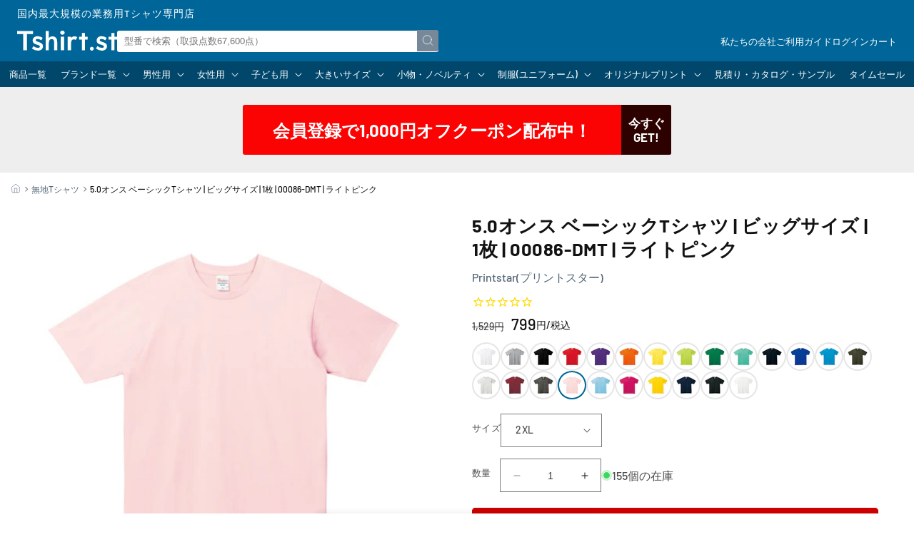

--- FILE ---
content_type: text/css
request_url: https://www.tshirt.st/cdn/shop/t/112/assets/component-list-social.css?v=145228030377315540051750306975
body_size: -288
content:
.list-social{display:flex;flex-wrap:wrap;justify-content:flex-end;gap:.5em}@media only screen and (max-width: 749px){.list-social{justify-content:center}}.list-social__item .icon{height:2.4rem;width:2.4rem;transition:.2s linear}.list-social__link{align-items:center;display:flex;padding:1.3rem;background:var(--link);color:#fff;border-radius:50%}.list-social__link:hover .icon{transform:scale(1.07)}.link-twitter{background:#000}.link-facebook{background:linear-gradient(#17a9fd,#0165e1)}.link-line{background:#06c755}.link-youtube{background:red}.link-instagram{background:radial-gradient(at left bottom,#ffd600 10%,#ff7a00,#ff7a0000 60%) no-repeat,linear-gradient(135deg,#7638fa 20%,#d300c5,#ff0069 75%) no-repeat}
/*# sourceMappingURL=/cdn/shop/t/112/assets/component-list-social.css.map?v=145228030377315540051750306975 */


--- FILE ---
content_type: text/javascript; charset=utf-8
request_url: https://www.tshirt.st/products/ps-01t-02-00086-dmt-112.js
body_size: 2642
content:
{"id":6001788551326,"title":"5.0オンス ベーシックTシャツ | レディース | 1枚 | 00086-DMT | バーガンディー","handle":"ps-01t-02-00086-dmt-112","description":"\u003ch2\u003e\u003cb\u003e全体のシルエットをスタイリッシュに仕上げた程よい肉厚のスタンダードTシャツ\u003c\/b\u003e\u003c\/h2\u003e\u003cp\u003e\u003cb\u003e素材：\u003c\/b\u003e\u003cspan data-mce-fragment=\"1\" data-item=\"modalDescription\"\u003e本体：綿100％（リブ：綿96％ ポリエステル4％）\u003cbr data-mce-fragment=\"1\"\u003e杢グレー：綿90％ レーヨン10%（リブ：綿87％\u003cmeta charset=\"utf-8\"\u003e レーヨン9% ポリエステル4％）\u003cbr data-mce-fragment=\"1\"\u003eオートミール：綿99％ レーヨン 1%（リブ：綿95％\u003cmeta charset=\"utf-8\"\u003e レーヨン1% ポリエステル4％）\u003cbr\u003e\u003c\/span\u003e\u003cb\u003eオンス：\u003c\/b\u003e5.0\u003cbr\u003e\u003cb\u003e生地の重さ：\u003c\/b\u003e170g\/\u003cbr\u003e\u003cb\u003e糸の太さ：\u003c\/b\u003e20\/-\u003cbr\u003e\u003cb\u003e生地の種類：\u003c\/b\u003e天竺\u003cbr\u003e\u003cbr\u003e襟ネーム：TEAR AWAY LABEL\u003cbr data-mce-fragment=\"1\"\u003e※簡単に手でちぎることのできるラベル\u003cbr\u003e\u003c\/p\u003e\u003cp data-mce-fragment=\"1\"\u003e\u003cspan data-mce-fragment=\"1\" class=\"dt_right\"\u003e単位：cm\u003c\/span\u003e\u003c\/p\u003e\u003cdiv data-mce-fragment=\"1\" class=\"block_size\"\u003e\u003cdiv data-mce-fragment=\"1\" class=\"size_table\"\u003e\u003ctable data-mce-fragment=\"1\" class=\"tb_size\"\u003e\u003ctbody data-mce-fragment=\"1\"\u003e\n\u003ctr data-mce-fragment=\"1\"\u003e\n\u003cth data-mce-fragment=\"1\"\u003e\u003c\/th\u003e\n\u003cth data-mce-fragment=\"1\"\u003e100\u003c\/th\u003e\n\u003cth data-mce-fragment=\"1\"\u003e110\u003c\/th\u003e\n\u003cth data-mce-fragment=\"1\"\u003e120\u003c\/th\u003e\n\u003cth data-mce-fragment=\"1\"\u003e130\u003c\/th\u003e\n\u003cth data-mce-fragment=\"1\"\u003e140\u003c\/th\u003e\n\u003cth data-mce-fragment=\"1\"\u003e150\u003c\/th\u003e\n\u003cth data-mce-fragment=\"1\"\u003e\n\u003cspan\u003eW\u003c\/span\u003e\u003cspan data-mce-fragment=\"1\"\u003eM\u003c\/span\u003e\n\u003c\/th\u003e\n\u003cth data-mce-fragment=\"1\"\u003e\u003cspan\u003eWL\u003c\/span\u003e\u003c\/th\u003e\n\u003cth data-mce-fragment=\"1\"\u003e\n\u003cspan\u003eX\u003c\/span\u003e\u003cspan\u003eS\u003c\/span\u003e\n\u003c\/th\u003e\n\u003cth data-mce-fragment=\"1\"\u003e\u003cspan\u003eS\u003c\/span\u003e\u003c\/th\u003e\n\u003cth data-mce-fragment=\"1\"\u003e\u003cspan\u003eM\u003c\/span\u003e\u003c\/th\u003e\n\u003cth data-mce-fragment=\"1\"\u003e\u003cspan\u003eL\u003c\/span\u003e\u003c\/th\u003e\n\u003cth data-mce-fragment=\"1\"\u003e\u003cspan\u003eXL\u003c\/span\u003e\u003c\/th\u003e\n\u003cth data-mce-fragment=\"1\"\u003e\u003cspan\u003e2XL\u003c\/span\u003e\u003c\/th\u003e\n\u003cth data-mce-fragment=\"1\"\u003e\u003cspan\u003e3XL\u003c\/span\u003e\u003c\/th\u003e\n\u003c\/tr\u003e\n\u003ctr data-mce-fragment=\"1\"\u003e\n\u003cth data-mce-fragment=\"1\"\u003e\n\u003cspan data-mce-fragment=\"1\"\u003e身\u003c\/span\u003e丈\u003c\/th\u003e\n\u003ctd data-mce-fragment=\"1\"\u003e39\u003c\/td\u003e\n\u003ctd data-mce-fragment=\"1\"\u003e43\u003c\/td\u003e\n\u003ctd data-mce-fragment=\"1\"\u003e47\u003c\/td\u003e\n\u003ctd data-mce-fragment=\"1\"\u003e51\u003c\/td\u003e\n\u003ctd data-mce-fragment=\"1\"\u003e55\u003c\/td\u003e\n\u003ctd data-mce-fragment=\"1\"\u003e59\u003c\/td\u003e\n\u003ctd data-mce-fragment=\"1\"\u003e61\u003c\/td\u003e\n\u003ctd data-mce-fragment=\"1\"\u003e64\u003c\/td\u003e\n\u003ctd data-mce-fragment=\"1\"\u003e62\u003c\/td\u003e\n\u003ctd data-mce-fragment=\"1\"\u003e65\u003c\/td\u003e\n\u003ctd data-mce-fragment=\"1\"\u003e68\u003c\/td\u003e\n\u003ctd data-mce-fragment=\"1\"\u003e71\u003c\/td\u003e\n\u003ctd data-mce-fragment=\"1\"\u003e74\u003c\/td\u003e\n\u003ctd data-mce-fragment=\"1\"\u003e77\u003c\/td\u003e\n\u003ctd data-mce-fragment=\"1\"\u003e80\u003c\/td\u003e\n\u003c\/tr\u003e\n\u003ctr data-mce-fragment=\"1\"\u003e\n\u003cth data-mce-fragment=\"1\"\u003e身巾\u003c\/th\u003e\n\u003ctd data-mce-fragment=\"1\"\u003e31\u003c\/td\u003e\n\u003ctd data-mce-fragment=\"1\"\u003e33\u003c\/td\u003e\n\u003ctd data-mce-fragment=\"1\"\u003e35\u003c\/td\u003e\n\u003ctd data-mce-fragment=\"1\"\u003e37\u003c\/td\u003e\n\u003ctd data-mce-fragment=\"1\"\u003e40\u003c\/td\u003e\n\u003ctd data-mce-fragment=\"1\"\u003e43\u003c\/td\u003e\n\u003ctd data-mce-fragment=\"1\"\u003e43\u003c\/td\u003e\n\u003ctd data-mce-fragment=\"1\"\u003e46\u003c\/td\u003e\n\u003ctd data-mce-fragment=\"1\"\u003e45\u003c\/td\u003e\n\u003ctd data-mce-fragment=\"1\"\u003e47\u003c\/td\u003e\n\u003ctd data-mce-fragment=\"1\"\u003e50\u003c\/td\u003e\n\u003ctd data-mce-fragment=\"1\"\u003e53\u003c\/td\u003e\n\u003ctd data-mce-fragment=\"1\"\u003e56\u003c\/td\u003e\n\u003ctd data-mce-fragment=\"1\"\u003e59\u003c\/td\u003e\n\u003ctd data-mce-fragment=\"1\"\u003e62\u003c\/td\u003e\n\u003c\/tr\u003e\n\u003ctr data-mce-fragment=\"1\"\u003e\n\u003cth data-mce-fragment=\"1\"\u003e肩\u003cspan data-mce-fragment=\"1\"\u003e巾\u003c\/span\u003e\n\u003c\/th\u003e\n\u003ctd data-mce-fragment=\"1\"\u003e27\u003c\/td\u003e\n\u003ctd data-mce-fragment=\"1\"\u003e29\u003c\/td\u003e\n\u003ctd data-mce-fragment=\"1\"\u003e31\u003c\/td\u003e\n\u003ctd data-mce-fragment=\"1\"\u003e33\u003c\/td\u003e\n\u003ctd data-mce-fragment=\"1\"\u003e34\u003c\/td\u003e\n\u003ctd data-mce-fragment=\"1\"\u003e36\u003c\/td\u003e\n\u003ctd data-mce-fragment=\"1\"\u003e38\u003c\/td\u003e\n\u003ctd data-mce-fragment=\"1\"\u003e41\u003c\/td\u003e\n\u003ctd data-mce-fragment=\"1\"\u003e38\u003c\/td\u003e\n\u003ctd data-mce-fragment=\"1\"\u003e40\u003c\/td\u003e\n\u003ctd data-mce-fragment=\"1\"\u003e43\u003c\/td\u003e\n\u003ctd data-mce-fragment=\"1\"\u003e46\u003c\/td\u003e\n\u003ctd data-mce-fragment=\"1\"\u003e49\u003c\/td\u003e\n\u003ctd data-mce-fragment=\"1\"\u003e52\u003c\/td\u003e\n\u003ctd data-mce-fragment=\"1\"\u003e55\u003c\/td\u003e\n\u003c\/tr\u003e\n\u003ctr data-mce-fragment=\"1\"\u003e\n\u003cth data-mce-fragment=\"1\"\u003e袖丈\u003c\/th\u003e\n\u003ctd data-mce-fragment=\"1\"\u003e12\u003c\/td\u003e\n\u003ctd data-mce-fragment=\"1\"\u003e13\u003c\/td\u003e\n\u003ctd data-mce-fragment=\"1\"\u003e14\u003c\/td\u003e\n\u003ctd data-mce-fragment=\"1\"\u003e15\u003c\/td\u003e\n\u003ctd data-mce-fragment=\"1\"\u003e16\u003c\/td\u003e\n\u003ctd data-mce-fragment=\"1\"\u003e17\u003c\/td\u003e\n\u003ctd data-mce-fragment=\"1\"\u003e16\u003c\/td\u003e\n\u003ctd data-mce-fragment=\"1\"\u003e17\u003c\/td\u003e\n\u003ctd data-mce-fragment=\"1\"\u003e18\u003c\/td\u003e\n\u003ctd data-mce-fragment=\"1\"\u003e19\u003c\/td\u003e\n\u003ctd data-mce-fragment=\"1\"\u003e20\u003c\/td\u003e\n\u003ctd data-mce-fragment=\"1\"\u003e21\u003c\/td\u003e\n\u003ctd data-mce-fragment=\"1\"\u003e22\u003c\/td\u003e\n\u003ctd data-mce-fragment=\"1\"\u003e23\u003c\/td\u003e\n\u003ctd data-mce-fragment=\"1\"\u003e23\u003c\/td\u003e\n\u003c\/tr\u003e\n\u003ctr data-mce-fragment=\"1\"\u003e\n\u003cth data-mce-fragment=\"1\"\u003e\u003cb\u003e脇仕様\u003c\/b\u003e\u003c\/th\u003e\n\u003ctd data-mce-fragment=\"1\"\u003e脇ハギ\u003c\/td\u003e\n\u003ctd data-mce-fragment=\"1\"\u003e脇ハギ\u003c\/td\u003e\n\u003ctd data-mce-fragment=\"1\"\u003e脇ハギ\u003c\/td\u003e\n\u003ctd data-mce-fragment=\"1\"\u003e脇ハギ\u003c\/td\u003e\n\u003ctd data-mce-fragment=\"1\"\u003e丸胴\u003c\/td\u003e\n\u003ctd data-mce-fragment=\"1\"\u003e丸胴\u003c\/td\u003e\n\u003ctd data-mce-fragment=\"1\"\u003e丸胴\u003c\/td\u003e\n\u003ctd data-mce-fragment=\"1\"\u003e丸胴\u003c\/td\u003e\n\u003ctd data-mce-fragment=\"1\"\u003e丸胴\u003c\/td\u003e\n\u003ctd data-mce-fragment=\"1\"\u003e丸胴\u003c\/td\u003e\n\u003ctd data-mce-fragment=\"1\"\u003e丸胴\u003c\/td\u003e\n\u003ctd data-mce-fragment=\"1\"\u003e丸胴\u003c\/td\u003e\n\u003ctd data-mce-fragment=\"1\"\u003e丸胴\u003c\/td\u003e\n\u003ctd data-mce-fragment=\"1\"\u003e丸胴\u003c\/td\u003e\n\u003ctd data-mce-fragment=\"1\"\u003e丸胴\u003c\/td\u003e\n\u003c\/tr\u003e\n\u003c\/tbody\u003e\u003c\/table\u003e\u003c\/div\u003e\u003c\/div\u003e\u003cp\u003e \u003c\/p\u003e\u003cul\u003e\u003cli\u003e写真のカラーは可能な限り実際の商品に色味を近づけていますが、WEBの性質上ご使用のパソコンの設定や環境でカラーが若干異なります。\u003c\/li\u003e\u003c\/ul\u003e\u003cp\u003e\u003ciframe height=\"506\" width=\"900\" src=\"https:\/\/www.youtube.com\/embed\/eym30DOi2oQ\" frameborder=\"0\" allowfullscreen=\"\" allow=\"accelerometer; autoplay; clipboard-write; encrypted-media; gyroscope; picture-in-picture\"\u003e\u003c\/iframe\u003e\u003c\/p\u003e\u003cul class=\"sc-itemlist\"\u003e\n\u003cli data-handle=\"PS-01T-03-00086-DMT-003\"\u003eKIDSサイズ\u003c\/li\u003e\n\u003cli data-handle=\"ps-01t-01-00086-dmt-003\"\u003eMENサイズ\u003c\/li\u003e\n\u003cli data-handle=\"ps-01t-04-00086-dmt-003\"\u003eBIGサイズ\u003c\/li\u003e\n\u003c\/ul\u003e","published_at":"2020-10-02T18:41:39+09:00","created_at":"2020-12-31T12:08:03+09:00","vendor":"Printstar(プリントスター)","type":"無地Tシャツ","tags":["00086-DMT","M\/C_cotton-t","M\/C_crew-t","M\/C_Printstar","M\/C_Printstar_Tシャツ","M\/C_s-silhouette-t","M\/C_s-sleeve-t","M\/C_standard-short-t","M\/C_WOMEN","M\/C_WOMEN_無地Tシャツ","WL","WM","WOMEN","バーガンディー","返品不可商品"],"price":52900,"price_min":52900,"price_max":52900,"available":true,"price_varies":false,"compare_at_price":99000,"compare_at_price_min":99000,"compare_at_price_max":99000,"compare_at_price_varies":false,"variants":[{"id":37317761761438,"title":"バーガンディー \/ WM","option1":"バーガンディー","option2":"WM","option3":null,"sku":"PS-01T-02-00086-DMT-112-53","requires_shipping":true,"taxable":false,"featured_image":null,"available":true,"name":"5.0オンス ベーシックTシャツ | レディース | 1枚 | 00086-DMT | バーガンディー - バーガンディー \/ WM","public_title":"バーガンディー \/ WM","options":["バーガンディー","WM"],"price":52900,"weight":0,"compare_at_price":99000,"inventory_management":"shopify","barcode":"4529478374933","quantity_rule":{"min":1,"max":null,"increment":1},"quantity_price_breaks":[],"requires_selling_plan":false,"selling_plan_allocations":[]},{"id":37317761794206,"title":"バーガンディー \/ WL","option1":"バーガンディー","option2":"WL","option3":null,"sku":"PS-01T-02-00086-DMT-112-54","requires_shipping":true,"taxable":false,"featured_image":null,"available":true,"name":"5.0オンス ベーシックTシャツ | レディース | 1枚 | 00086-DMT | バーガンディー - バーガンディー \/ WL","public_title":"バーガンディー \/ WL","options":["バーガンディー","WL"],"price":52900,"weight":0,"compare_at_price":99000,"inventory_management":"shopify","barcode":"4529478374940","quantity_rule":{"min":1,"max":null,"increment":1},"quantity_price_breaks":[],"requires_selling_plan":false,"selling_plan_allocations":[]}],"images":["\/\/cdn.shopify.com\/s\/files\/1\/0453\/6533\/0078\/products\/cppg_00086-DMT_women.jpg?v=1653271065","\/\/cdn.shopify.com\/s\/files\/1\/0453\/6533\/0078\/products\/PS_00086-DMT_112_58a18e01-3da3-4306-b430-2623490bcf04.jpg?v=1681269483","\/\/cdn.shopify.com\/s\/files\/1\/0453\/6533\/0078\/products\/PS-01-00086-DMT_01_6fc73097-27a7-4b1c-9b06-35c0353ecb77.jpg?v=1681269483","\/\/cdn.shopify.com\/s\/files\/1\/0453\/6533\/0078\/products\/PS-01-00086-DMT_02_43a4fa39-9ce2-4f86-a3d6-90205f03f810.jpg?v=1681269483","\/\/cdn.shopify.com\/s\/files\/1\/0453\/6533\/0078\/products\/3_e66cfe01-96e0-45be-a36e-e4cbe8816d32.jpg?v=1681269483","\/\/cdn.shopify.com\/s\/files\/1\/0453\/6533\/0078\/products\/PS-01-00086-DMT_03_dae1dec7-1eb4-49b3-afe5-74925118fce5.jpg?v=1681269483","\/\/cdn.shopify.com\/s\/files\/1\/0453\/6533\/0078\/products\/PS-11-00086-DMT_04_724ca24f-672f-4f21-9a5f-9b59a5e25b86.jpg?v=1681269483","\/\/cdn.shopify.com\/s\/files\/1\/0453\/6533\/0078\/products\/PS-11-00086-DMT_05_e92fa63b-62a4-43c3-86a0-c2bb4f5f4f44.jpg?v=1681269483","\/\/cdn.shopify.com\/s\/files\/1\/0453\/6533\/0078\/products\/PS-11-00086-DMT_06_d5553095-ec9a-4311-b9ca-6a3d888e2f15.jpg?v=1681269483","\/\/cdn.shopify.com\/s\/files\/1\/0453\/6533\/0078\/products\/PS-11-00086-DMT_07_6b7905aa-5172-4cbc-936d-ab07a65e82f0.jpg?v=1681269483","\/\/cdn.shopify.com\/s\/files\/1\/0453\/6533\/0078\/products\/PS-11-00086-DMT_08_900435cd-beab-42db-9f3e-455c1da1835c.jpg?v=1681269483","\/\/cdn.shopify.com\/s\/files\/1\/0453\/6533\/0078\/products\/PS-11-00086-DMT_09_7f1d3d5e-6abc-4396-83ac-67a394ab6d7f.jpg?v=1681269483","\/\/cdn.shopify.com\/s\/files\/1\/0453\/6533\/0078\/products\/PS-11-00086-DMT_10_ded25f7d-54f2-4422-a3f6-e082f54cb6df.jpg?v=1681269483","\/\/cdn.shopify.com\/s\/files\/1\/0453\/6533\/0078\/products\/PS-11-00086-DMT_11_724fbc59-e7b4-4653-8736-15f25c6c8972.jpg?v=1681269483","\/\/cdn.shopify.com\/s\/files\/1\/0453\/6533\/0078\/products\/PS-11-00086-DMT_12_b97905fc-095a-4ffc-9e40-45a879b8d409.jpg?v=1681269483","\/\/cdn.shopify.com\/s\/files\/1\/0453\/6533\/0078\/products\/PS-11-00086-DMT_13_23877ba6-ca31-415f-a366-a66a17bf6d84.jpg?v=1681269483","\/\/cdn.shopify.com\/s\/files\/1\/0453\/6533\/0078\/products\/PS-11-00086-DMT_14_66446228-0314-475b-8394-5e765759e435.jpg?v=1681269483","\/\/cdn.shopify.com\/s\/files\/1\/0453\/6533\/0078\/products\/PS-11-00086-DMT_15_32e71d88-46e0-4e68-8934-efdb91fe26fa.jpg?v=1681269483","\/\/cdn.shopify.com\/s\/files\/1\/0453\/6533\/0078\/products\/PS-11-00086-DMT_16_ee9b540c-74ce-4de9-a040-7e63f20f2785.jpg?v=1681269483","\/\/cdn.shopify.com\/s\/files\/1\/0453\/6533\/0078\/products\/PS-11-00086-DMT_17_5433ddb5-2aa6-41b2-8045-5864dfac9e4a.jpg?v=1681269483","\/\/cdn.shopify.com\/s\/files\/1\/0453\/6533\/0078\/products\/PS-11-00086-DMT_18_33439b53-0d47-42ee-b7fd-0acc73205121.jpg?v=1681269483","\/\/cdn.shopify.com\/s\/files\/1\/0453\/6533\/0078\/products\/PS-11-00086-DMT_19_21ae92ec-c256-4565-8803-18dd1f2b7852.jpg?v=1681269483"],"featured_image":"\/\/cdn.shopify.com\/s\/files\/1\/0453\/6533\/0078\/products\/cppg_00086-DMT_women.jpg?v=1653271065","options":[{"name":"カラー","position":1,"values":["バーガンディー"]},{"name":"サイズ","position":2,"values":["WM","WL"]}],"url":"\/products\/ps-01t-02-00086-dmt-112","media":[{"alt":null,"id":25741399163038,"position":1,"preview_image":{"aspect_ratio":1.0,"height":1200,"width":1200,"src":"https:\/\/cdn.shopify.com\/s\/files\/1\/0453\/6533\/0078\/products\/cppg_00086-DMT_women.jpg?v=1653271065"},"aspect_ratio":1.0,"height":1200,"media_type":"image","src":"https:\/\/cdn.shopify.com\/s\/files\/1\/0453\/6533\/0078\/products\/cppg_00086-DMT_women.jpg?v=1653271065","width":1200},{"alt":null,"id":28185202884766,"position":2,"preview_image":{"aspect_ratio":1.0,"height":1200,"width":1200,"src":"https:\/\/cdn.shopify.com\/s\/files\/1\/0453\/6533\/0078\/products\/PS_00086-DMT_112_58a18e01-3da3-4306-b430-2623490bcf04.jpg?v=1681269483"},"aspect_ratio":1.0,"height":1200,"media_type":"image","src":"https:\/\/cdn.shopify.com\/s\/files\/1\/0453\/6533\/0078\/products\/PS_00086-DMT_112_58a18e01-3da3-4306-b430-2623490bcf04.jpg?v=1681269483","width":1200},{"alt":null,"id":27976556904606,"position":3,"preview_image":{"aspect_ratio":1.0,"height":1200,"width":1200,"src":"https:\/\/cdn.shopify.com\/s\/files\/1\/0453\/6533\/0078\/products\/PS-01-00086-DMT_01_6fc73097-27a7-4b1c-9b06-35c0353ecb77.jpg?v=1681269483"},"aspect_ratio":1.0,"height":1200,"media_type":"image","src":"https:\/\/cdn.shopify.com\/s\/files\/1\/0453\/6533\/0078\/products\/PS-01-00086-DMT_01_6fc73097-27a7-4b1c-9b06-35c0353ecb77.jpg?v=1681269483","width":1200},{"alt":null,"id":27976556970142,"position":4,"preview_image":{"aspect_ratio":1.0,"height":1200,"width":1200,"src":"https:\/\/cdn.shopify.com\/s\/files\/1\/0453\/6533\/0078\/products\/PS-01-00086-DMT_02_43a4fa39-9ce2-4f86-a3d6-90205f03f810.jpg?v=1681269483"},"aspect_ratio":1.0,"height":1200,"media_type":"image","src":"https:\/\/cdn.shopify.com\/s\/files\/1\/0453\/6533\/0078\/products\/PS-01-00086-DMT_02_43a4fa39-9ce2-4f86-a3d6-90205f03f810.jpg?v=1681269483","width":1200},{"alt":null,"id":27976557035678,"position":5,"preview_image":{"aspect_ratio":1.0,"height":1200,"width":1200,"src":"https:\/\/cdn.shopify.com\/s\/files\/1\/0453\/6533\/0078\/products\/3_e66cfe01-96e0-45be-a36e-e4cbe8816d32.jpg?v=1681269483"},"aspect_ratio":1.0,"height":1200,"media_type":"image","src":"https:\/\/cdn.shopify.com\/s\/files\/1\/0453\/6533\/0078\/products\/3_e66cfe01-96e0-45be-a36e-e4cbe8816d32.jpg?v=1681269483","width":1200},{"alt":null,"id":27976557101214,"position":6,"preview_image":{"aspect_ratio":1.0,"height":1200,"width":1200,"src":"https:\/\/cdn.shopify.com\/s\/files\/1\/0453\/6533\/0078\/products\/PS-01-00086-DMT_03_dae1dec7-1eb4-49b3-afe5-74925118fce5.jpg?v=1681269483"},"aspect_ratio":1.0,"height":1200,"media_type":"image","src":"https:\/\/cdn.shopify.com\/s\/files\/1\/0453\/6533\/0078\/products\/PS-01-00086-DMT_03_dae1dec7-1eb4-49b3-afe5-74925118fce5.jpg?v=1681269483","width":1200},{"alt":null,"id":27976557166750,"position":7,"preview_image":{"aspect_ratio":1.0,"height":1200,"width":1200,"src":"https:\/\/cdn.shopify.com\/s\/files\/1\/0453\/6533\/0078\/products\/PS-11-00086-DMT_04_724ca24f-672f-4f21-9a5f-9b59a5e25b86.jpg?v=1681269483"},"aspect_ratio":1.0,"height":1200,"media_type":"image","src":"https:\/\/cdn.shopify.com\/s\/files\/1\/0453\/6533\/0078\/products\/PS-11-00086-DMT_04_724ca24f-672f-4f21-9a5f-9b59a5e25b86.jpg?v=1681269483","width":1200},{"alt":null,"id":27976557199518,"position":8,"preview_image":{"aspect_ratio":1.0,"height":1200,"width":1200,"src":"https:\/\/cdn.shopify.com\/s\/files\/1\/0453\/6533\/0078\/products\/PS-11-00086-DMT_05_e92fa63b-62a4-43c3-86a0-c2bb4f5f4f44.jpg?v=1681269483"},"aspect_ratio":1.0,"height":1200,"media_type":"image","src":"https:\/\/cdn.shopify.com\/s\/files\/1\/0453\/6533\/0078\/products\/PS-11-00086-DMT_05_e92fa63b-62a4-43c3-86a0-c2bb4f5f4f44.jpg?v=1681269483","width":1200},{"alt":null,"id":27976557265054,"position":9,"preview_image":{"aspect_ratio":1.0,"height":1200,"width":1200,"src":"https:\/\/cdn.shopify.com\/s\/files\/1\/0453\/6533\/0078\/products\/PS-11-00086-DMT_06_d5553095-ec9a-4311-b9ca-6a3d888e2f15.jpg?v=1681269483"},"aspect_ratio":1.0,"height":1200,"media_type":"image","src":"https:\/\/cdn.shopify.com\/s\/files\/1\/0453\/6533\/0078\/products\/PS-11-00086-DMT_06_d5553095-ec9a-4311-b9ca-6a3d888e2f15.jpg?v=1681269483","width":1200},{"alt":null,"id":27976557297822,"position":10,"preview_image":{"aspect_ratio":1.0,"height":1200,"width":1200,"src":"https:\/\/cdn.shopify.com\/s\/files\/1\/0453\/6533\/0078\/products\/PS-11-00086-DMT_07_6b7905aa-5172-4cbc-936d-ab07a65e82f0.jpg?v=1681269483"},"aspect_ratio":1.0,"height":1200,"media_type":"image","src":"https:\/\/cdn.shopify.com\/s\/files\/1\/0453\/6533\/0078\/products\/PS-11-00086-DMT_07_6b7905aa-5172-4cbc-936d-ab07a65e82f0.jpg?v=1681269483","width":1200},{"alt":null,"id":27976557330590,"position":11,"preview_image":{"aspect_ratio":1.0,"height":1200,"width":1200,"src":"https:\/\/cdn.shopify.com\/s\/files\/1\/0453\/6533\/0078\/products\/PS-11-00086-DMT_08_900435cd-beab-42db-9f3e-455c1da1835c.jpg?v=1681269483"},"aspect_ratio":1.0,"height":1200,"media_type":"image","src":"https:\/\/cdn.shopify.com\/s\/files\/1\/0453\/6533\/0078\/products\/PS-11-00086-DMT_08_900435cd-beab-42db-9f3e-455c1da1835c.jpg?v=1681269483","width":1200},{"alt":null,"id":27976557363358,"position":12,"preview_image":{"aspect_ratio":1.0,"height":1200,"width":1200,"src":"https:\/\/cdn.shopify.com\/s\/files\/1\/0453\/6533\/0078\/products\/PS-11-00086-DMT_09_7f1d3d5e-6abc-4396-83ac-67a394ab6d7f.jpg?v=1681269483"},"aspect_ratio":1.0,"height":1200,"media_type":"image","src":"https:\/\/cdn.shopify.com\/s\/files\/1\/0453\/6533\/0078\/products\/PS-11-00086-DMT_09_7f1d3d5e-6abc-4396-83ac-67a394ab6d7f.jpg?v=1681269483","width":1200},{"alt":null,"id":27976564211870,"position":13,"preview_image":{"aspect_ratio":1.0,"height":1200,"width":1200,"src":"https:\/\/cdn.shopify.com\/s\/files\/1\/0453\/6533\/0078\/products\/PS-11-00086-DMT_10_ded25f7d-54f2-4422-a3f6-e082f54cb6df.jpg?v=1681269483"},"aspect_ratio":1.0,"height":1200,"media_type":"image","src":"https:\/\/cdn.shopify.com\/s\/files\/1\/0453\/6533\/0078\/products\/PS-11-00086-DMT_10_ded25f7d-54f2-4422-a3f6-e082f54cb6df.jpg?v=1681269483","width":1200},{"alt":null,"id":27976564244638,"position":14,"preview_image":{"aspect_ratio":1.0,"height":1200,"width":1200,"src":"https:\/\/cdn.shopify.com\/s\/files\/1\/0453\/6533\/0078\/products\/PS-11-00086-DMT_11_724fbc59-e7b4-4653-8736-15f25c6c8972.jpg?v=1681269483"},"aspect_ratio":1.0,"height":1200,"media_type":"image","src":"https:\/\/cdn.shopify.com\/s\/files\/1\/0453\/6533\/0078\/products\/PS-11-00086-DMT_11_724fbc59-e7b4-4653-8736-15f25c6c8972.jpg?v=1681269483","width":1200},{"alt":null,"id":27976564277406,"position":15,"preview_image":{"aspect_ratio":1.0,"height":1200,"width":1200,"src":"https:\/\/cdn.shopify.com\/s\/files\/1\/0453\/6533\/0078\/products\/PS-11-00086-DMT_12_b97905fc-095a-4ffc-9e40-45a879b8d409.jpg?v=1681269483"},"aspect_ratio":1.0,"height":1200,"media_type":"image","src":"https:\/\/cdn.shopify.com\/s\/files\/1\/0453\/6533\/0078\/products\/PS-11-00086-DMT_12_b97905fc-095a-4ffc-9e40-45a879b8d409.jpg?v=1681269483","width":1200},{"alt":null,"id":27976564310174,"position":16,"preview_image":{"aspect_ratio":1.0,"height":1200,"width":1200,"src":"https:\/\/cdn.shopify.com\/s\/files\/1\/0453\/6533\/0078\/products\/PS-11-00086-DMT_13_23877ba6-ca31-415f-a366-a66a17bf6d84.jpg?v=1681269483"},"aspect_ratio":1.0,"height":1200,"media_type":"image","src":"https:\/\/cdn.shopify.com\/s\/files\/1\/0453\/6533\/0078\/products\/PS-11-00086-DMT_13_23877ba6-ca31-415f-a366-a66a17bf6d84.jpg?v=1681269483","width":1200},{"alt":null,"id":27976564342942,"position":17,"preview_image":{"aspect_ratio":1.0,"height":1200,"width":1200,"src":"https:\/\/cdn.shopify.com\/s\/files\/1\/0453\/6533\/0078\/products\/PS-11-00086-DMT_14_66446228-0314-475b-8394-5e765759e435.jpg?v=1681269483"},"aspect_ratio":1.0,"height":1200,"media_type":"image","src":"https:\/\/cdn.shopify.com\/s\/files\/1\/0453\/6533\/0078\/products\/PS-11-00086-DMT_14_66446228-0314-475b-8394-5e765759e435.jpg?v=1681269483","width":1200},{"alt":null,"id":27976564375710,"position":18,"preview_image":{"aspect_ratio":1.0,"height":1200,"width":1200,"src":"https:\/\/cdn.shopify.com\/s\/files\/1\/0453\/6533\/0078\/products\/PS-11-00086-DMT_15_32e71d88-46e0-4e68-8934-efdb91fe26fa.jpg?v=1681269483"},"aspect_ratio":1.0,"height":1200,"media_type":"image","src":"https:\/\/cdn.shopify.com\/s\/files\/1\/0453\/6533\/0078\/products\/PS-11-00086-DMT_15_32e71d88-46e0-4e68-8934-efdb91fe26fa.jpg?v=1681269483","width":1200},{"alt":null,"id":27976564441246,"position":19,"preview_image":{"aspect_ratio":1.0,"height":1200,"width":1200,"src":"https:\/\/cdn.shopify.com\/s\/files\/1\/0453\/6533\/0078\/products\/PS-11-00086-DMT_16_ee9b540c-74ce-4de9-a040-7e63f20f2785.jpg?v=1681269483"},"aspect_ratio":1.0,"height":1200,"media_type":"image","src":"https:\/\/cdn.shopify.com\/s\/files\/1\/0453\/6533\/0078\/products\/PS-11-00086-DMT_16_ee9b540c-74ce-4de9-a040-7e63f20f2785.jpg?v=1681269483","width":1200},{"alt":null,"id":27976564506782,"position":20,"preview_image":{"aspect_ratio":1.0,"height":1200,"width":1200,"src":"https:\/\/cdn.shopify.com\/s\/files\/1\/0453\/6533\/0078\/products\/PS-11-00086-DMT_17_5433ddb5-2aa6-41b2-8045-5864dfac9e4a.jpg?v=1681269483"},"aspect_ratio":1.0,"height":1200,"media_type":"image","src":"https:\/\/cdn.shopify.com\/s\/files\/1\/0453\/6533\/0078\/products\/PS-11-00086-DMT_17_5433ddb5-2aa6-41b2-8045-5864dfac9e4a.jpg?v=1681269483","width":1200},{"alt":null,"id":27976564572318,"position":21,"preview_image":{"aspect_ratio":1.0,"height":1200,"width":1200,"src":"https:\/\/cdn.shopify.com\/s\/files\/1\/0453\/6533\/0078\/products\/PS-11-00086-DMT_18_33439b53-0d47-42ee-b7fd-0acc73205121.jpg?v=1681269483"},"aspect_ratio":1.0,"height":1200,"media_type":"image","src":"https:\/\/cdn.shopify.com\/s\/files\/1\/0453\/6533\/0078\/products\/PS-11-00086-DMT_18_33439b53-0d47-42ee-b7fd-0acc73205121.jpg?v=1681269483","width":1200},{"alt":null,"id":27976564637854,"position":22,"preview_image":{"aspect_ratio":1.0,"height":1200,"width":1200,"src":"https:\/\/cdn.shopify.com\/s\/files\/1\/0453\/6533\/0078\/products\/PS-11-00086-DMT_19_21ae92ec-c256-4565-8803-18dd1f2b7852.jpg?v=1681269483"},"aspect_ratio":1.0,"height":1200,"media_type":"image","src":"https:\/\/cdn.shopify.com\/s\/files\/1\/0453\/6533\/0078\/products\/PS-11-00086-DMT_19_21ae92ec-c256-4565-8803-18dd1f2b7852.jpg?v=1681269483","width":1200}],"requires_selling_plan":false,"selling_plan_groups":[]}

--- FILE ---
content_type: text/javascript; charset=utf-8
request_url: https://www.tshirt.st/products/ps-01t-03-00086-dmt-003.js
body_size: 2589
content:
{"id":6001787338910,"title":"5.0オンス ベーシックTシャツ | キッズ | 1枚 | 00086-DMT | 杢グレー","handle":"ps-01t-03-00086-dmt-003","description":"\u003ch2\u003e\u003cb\u003e全体のシルエットをスタイリッシュに仕上げた程よい肉厚のスタンダードTシャツ\u003c\/b\u003e\u003c\/h2\u003e\u003cp\u003e\u003cb\u003e素材：\u003c\/b\u003e\u003cspan data-mce-fragment=\"1\" data-item=\"modalDescription\"\u003e本体：綿100％（リブ：綿96％ ポリエステル4％）\u003cbr data-mce-fragment=\"1\"\u003e杢グレー：綿90％ レーヨン10%（リブ：綿87％\u003cmeta charset=\"utf-8\"\u003e レーヨン9% ポリエステル4％）\u003cbr data-mce-fragment=\"1\"\u003eオートミール：綿99％ レーヨン 1%（リブ：綿95％\u003cmeta charset=\"utf-8\"\u003e レーヨン1% ポリエステル4％）\u003cbr\u003e\u003c\/span\u003e\u003cb\u003eオンス：\u003c\/b\u003e5.0\u003cbr\u003e\u003cb\u003e生地の重さ：\u003c\/b\u003e170g\/\u003cbr\u003e\u003cb\u003e糸の太さ：\u003c\/b\u003e20\/-\u003cbr\u003e\u003cb\u003e生地の種類：\u003c\/b\u003e天竺\u003cbr\u003e\u003cbr\u003e襟ネーム：TEAR AWAY LABEL\u003cbr data-mce-fragment=\"1\"\u003e※簡単に手でちぎることのできるラベル\u003cbr\u003e\u003c\/p\u003e\u003cp data-mce-fragment=\"1\"\u003e\u003cspan data-mce-fragment=\"1\" class=\"dt_right\"\u003e単位：cm\u003c\/span\u003e\u003c\/p\u003e\u003cdiv data-mce-fragment=\"1\" class=\"block_size\"\u003e\u003cdiv data-mce-fragment=\"1\" class=\"size_table\"\u003e\u003ctable data-mce-fragment=\"1\" class=\"tb_size\"\u003e\u003ctbody data-mce-fragment=\"1\"\u003e\n\u003ctr data-mce-fragment=\"1\"\u003e\n\u003cth data-mce-fragment=\"1\"\u003e\u003c\/th\u003e\n\u003cth data-mce-fragment=\"1\"\u003e100\u003c\/th\u003e\n\u003cth data-mce-fragment=\"1\"\u003e110\u003c\/th\u003e\n\u003cth data-mce-fragment=\"1\"\u003e120\u003c\/th\u003e\n\u003cth data-mce-fragment=\"1\"\u003e130\u003c\/th\u003e\n\u003cth data-mce-fragment=\"1\"\u003e140\u003c\/th\u003e\n\u003cth data-mce-fragment=\"1\"\u003e150\u003c\/th\u003e\n\u003cth data-mce-fragment=\"1\"\u003e\n\u003cspan\u003eW\u003c\/span\u003e\u003cspan data-mce-fragment=\"1\"\u003eM\u003c\/span\u003e\n\u003c\/th\u003e\n\u003cth data-mce-fragment=\"1\"\u003e\u003cspan\u003eWL\u003c\/span\u003e\u003c\/th\u003e\n\u003cth data-mce-fragment=\"1\"\u003e\n\u003cspan\u003eX\u003c\/span\u003e\u003cspan\u003eS\u003c\/span\u003e\n\u003c\/th\u003e\n\u003cth data-mce-fragment=\"1\"\u003e\u003cspan\u003eS\u003c\/span\u003e\u003c\/th\u003e\n\u003cth data-mce-fragment=\"1\"\u003e\u003cspan\u003eM\u003c\/span\u003e\u003c\/th\u003e\n\u003cth data-mce-fragment=\"1\"\u003e\u003cspan\u003eL\u003c\/span\u003e\u003c\/th\u003e\n\u003cth data-mce-fragment=\"1\"\u003e\u003cspan\u003eXL\u003c\/span\u003e\u003c\/th\u003e\n\u003cth data-mce-fragment=\"1\"\u003e\u003cspan\u003e2XL\u003c\/span\u003e\u003c\/th\u003e\n\u003cth data-mce-fragment=\"1\"\u003e\u003cspan\u003e3XL\u003c\/span\u003e\u003c\/th\u003e\n\u003c\/tr\u003e\n\u003ctr data-mce-fragment=\"1\"\u003e\n\u003cth data-mce-fragment=\"1\"\u003e\n\u003cspan data-mce-fragment=\"1\"\u003e身\u003c\/span\u003e丈\u003c\/th\u003e\n\u003ctd data-mce-fragment=\"1\"\u003e39\u003c\/td\u003e\n\u003ctd data-mce-fragment=\"1\"\u003e43\u003c\/td\u003e\n\u003ctd data-mce-fragment=\"1\"\u003e47\u003c\/td\u003e\n\u003ctd data-mce-fragment=\"1\"\u003e51\u003c\/td\u003e\n\u003ctd data-mce-fragment=\"1\"\u003e55\u003c\/td\u003e\n\u003ctd data-mce-fragment=\"1\"\u003e59\u003c\/td\u003e\n\u003ctd data-mce-fragment=\"1\"\u003e61\u003c\/td\u003e\n\u003ctd data-mce-fragment=\"1\"\u003e64\u003c\/td\u003e\n\u003ctd data-mce-fragment=\"1\"\u003e62\u003c\/td\u003e\n\u003ctd data-mce-fragment=\"1\"\u003e65\u003c\/td\u003e\n\u003ctd data-mce-fragment=\"1\"\u003e68\u003c\/td\u003e\n\u003ctd data-mce-fragment=\"1\"\u003e71\u003c\/td\u003e\n\u003ctd data-mce-fragment=\"1\"\u003e74\u003c\/td\u003e\n\u003ctd data-mce-fragment=\"1\"\u003e77\u003c\/td\u003e\n\u003ctd data-mce-fragment=\"1\"\u003e80\u003c\/td\u003e\n\u003c\/tr\u003e\n\u003ctr data-mce-fragment=\"1\"\u003e\n\u003cth data-mce-fragment=\"1\"\u003e身巾\u003c\/th\u003e\n\u003ctd data-mce-fragment=\"1\"\u003e31\u003c\/td\u003e\n\u003ctd data-mce-fragment=\"1\"\u003e33\u003c\/td\u003e\n\u003ctd data-mce-fragment=\"1\"\u003e35\u003c\/td\u003e\n\u003ctd data-mce-fragment=\"1\"\u003e37\u003c\/td\u003e\n\u003ctd data-mce-fragment=\"1\"\u003e40\u003c\/td\u003e\n\u003ctd data-mce-fragment=\"1\"\u003e43\u003c\/td\u003e\n\u003ctd data-mce-fragment=\"1\"\u003e43\u003c\/td\u003e\n\u003ctd data-mce-fragment=\"1\"\u003e46\u003c\/td\u003e\n\u003ctd data-mce-fragment=\"1\"\u003e45\u003c\/td\u003e\n\u003ctd data-mce-fragment=\"1\"\u003e47\u003c\/td\u003e\n\u003ctd data-mce-fragment=\"1\"\u003e50\u003c\/td\u003e\n\u003ctd data-mce-fragment=\"1\"\u003e53\u003c\/td\u003e\n\u003ctd data-mce-fragment=\"1\"\u003e56\u003c\/td\u003e\n\u003ctd data-mce-fragment=\"1\"\u003e59\u003c\/td\u003e\n\u003ctd data-mce-fragment=\"1\"\u003e62\u003c\/td\u003e\n\u003c\/tr\u003e\n\u003ctr data-mce-fragment=\"1\"\u003e\n\u003cth data-mce-fragment=\"1\"\u003e肩\u003cspan data-mce-fragment=\"1\"\u003e巾\u003c\/span\u003e\n\u003c\/th\u003e\n\u003ctd data-mce-fragment=\"1\"\u003e27\u003c\/td\u003e\n\u003ctd data-mce-fragment=\"1\"\u003e29\u003c\/td\u003e\n\u003ctd data-mce-fragment=\"1\"\u003e31\u003c\/td\u003e\n\u003ctd data-mce-fragment=\"1\"\u003e33\u003c\/td\u003e\n\u003ctd data-mce-fragment=\"1\"\u003e34\u003c\/td\u003e\n\u003ctd data-mce-fragment=\"1\"\u003e36\u003c\/td\u003e\n\u003ctd data-mce-fragment=\"1\"\u003e38\u003c\/td\u003e\n\u003ctd data-mce-fragment=\"1\"\u003e41\u003c\/td\u003e\n\u003ctd data-mce-fragment=\"1\"\u003e38\u003c\/td\u003e\n\u003ctd data-mce-fragment=\"1\"\u003e40\u003c\/td\u003e\n\u003ctd data-mce-fragment=\"1\"\u003e43\u003c\/td\u003e\n\u003ctd data-mce-fragment=\"1\"\u003e46\u003c\/td\u003e\n\u003ctd data-mce-fragment=\"1\"\u003e49\u003c\/td\u003e\n\u003ctd data-mce-fragment=\"1\"\u003e52\u003c\/td\u003e\n\u003ctd data-mce-fragment=\"1\"\u003e55\u003c\/td\u003e\n\u003c\/tr\u003e\n\u003ctr data-mce-fragment=\"1\"\u003e\n\u003cth data-mce-fragment=\"1\"\u003e袖丈\u003c\/th\u003e\n\u003ctd data-mce-fragment=\"1\"\u003e12\u003c\/td\u003e\n\u003ctd data-mce-fragment=\"1\"\u003e13\u003c\/td\u003e\n\u003ctd data-mce-fragment=\"1\"\u003e14\u003c\/td\u003e\n\u003ctd data-mce-fragment=\"1\"\u003e15\u003c\/td\u003e\n\u003ctd data-mce-fragment=\"1\"\u003e16\u003c\/td\u003e\n\u003ctd data-mce-fragment=\"1\"\u003e17\u003c\/td\u003e\n\u003ctd data-mce-fragment=\"1\"\u003e16\u003c\/td\u003e\n\u003ctd data-mce-fragment=\"1\"\u003e17\u003c\/td\u003e\n\u003ctd data-mce-fragment=\"1\"\u003e18\u003c\/td\u003e\n\u003ctd data-mce-fragment=\"1\"\u003e19\u003c\/td\u003e\n\u003ctd data-mce-fragment=\"1\"\u003e20\u003c\/td\u003e\n\u003ctd data-mce-fragment=\"1\"\u003e21\u003c\/td\u003e\n\u003ctd data-mce-fragment=\"1\"\u003e22\u003c\/td\u003e\n\u003ctd data-mce-fragment=\"1\"\u003e23\u003c\/td\u003e\n\u003ctd data-mce-fragment=\"1\"\u003e23\u003c\/td\u003e\n\u003c\/tr\u003e\n\u003ctr data-mce-fragment=\"1\"\u003e\n\u003cth data-mce-fragment=\"1\"\u003e\u003cb\u003e脇仕様\u003c\/b\u003e\u003c\/th\u003e\n\u003ctd data-mce-fragment=\"1\"\u003e脇ハギ\u003c\/td\u003e\n\u003ctd data-mce-fragment=\"1\"\u003e脇ハギ\u003c\/td\u003e\n\u003ctd data-mce-fragment=\"1\"\u003e脇ハギ\u003c\/td\u003e\n\u003ctd data-mce-fragment=\"1\"\u003e脇ハギ\u003c\/td\u003e\n\u003ctd data-mce-fragment=\"1\"\u003e丸胴\u003c\/td\u003e\n\u003ctd data-mce-fragment=\"1\"\u003e丸胴\u003c\/td\u003e\n\u003ctd data-mce-fragment=\"1\"\u003e丸胴\u003c\/td\u003e\n\u003ctd data-mce-fragment=\"1\"\u003e丸胴\u003c\/td\u003e\n\u003ctd data-mce-fragment=\"1\"\u003e丸胴\u003c\/td\u003e\n\u003ctd data-mce-fragment=\"1\"\u003e丸胴\u003c\/td\u003e\n\u003ctd data-mce-fragment=\"1\"\u003e丸胴\u003c\/td\u003e\n\u003ctd data-mce-fragment=\"1\"\u003e丸胴\u003c\/td\u003e\n\u003ctd data-mce-fragment=\"1\"\u003e丸胴\u003c\/td\u003e\n\u003ctd data-mce-fragment=\"1\"\u003e丸胴\u003c\/td\u003e\n\u003ctd data-mce-fragment=\"1\"\u003e丸胴\u003c\/td\u003e\n\u003c\/tr\u003e\n\u003c\/tbody\u003e\u003c\/table\u003e\u003c\/div\u003e\u003c\/div\u003e\u003cp\u003e \u003c\/p\u003e\u003cul\u003e\u003cli\u003e写真のカラーは可能な限り実際の商品に色味を近づけていますが、WEBの性質上ご使用のパソコンの設定や環境でカラーが若干異なります。\u003c\/li\u003e\u003c\/ul\u003e\u003cp\u003e\u003ciframe height=\"506\" width=\"900\" src=\"https:\/\/www.youtube.com\/embed\/eym30DOi2oQ\" frameborder=\"0\" allowfullscreen=\"\" allow=\"accelerometer; autoplay; clipboard-write; encrypted-media; gyroscope; picture-in-picture\"\u003e\u003c\/iframe\u003e\u003c\/p\u003e\u003cul class=\"sc-itemlist\"\u003e\n\u003cli data-handle=\"ps-01t-02-00086-dmt-112\"\u003eWOMENサイズ\u003c\/li\u003e\n\u003cli data-handle=\"ps-01t-01-00086-dmt-003\"\u003eMENサイズ\u003c\/li\u003e\n\u003cli data-handle=\"ps-01t-04-00086-dmt-003\"\u003eBIGサイズ\u003c\/li\u003e\n\u003c\/ul\u003e","published_at":"2020-10-02T18:41:23+09:00","created_at":"2020-12-31T12:07:37+09:00","vendor":"Printstar(プリントスター)","type":"無地Tシャツ","tags":["00086-DMT","100cm","110cm","120cm","130cm","140cm","150cm","KIDS","M\/C_cotton-t","M\/C_crew-t","M\/C_KIDS","M\/C_KIDS_無地Tシャツ","M\/C_Printstar","M\/C_Printstar_Tシャツ","M\/C_s-silhouette-t","M\/C_s-sleeve-t","M\/C_standard-short-t","杢グレー"],"price":52900,"price_min":52900,"price_max":52900,"available":true,"price_varies":false,"compare_at_price":102300,"compare_at_price_min":102300,"compare_at_price_max":102300,"compare_at_price_varies":false,"variants":[{"id":37317752422558,"title":"杢グレー \/ 100cm","option1":"杢グレー","option2":"100cm","option3":null,"sku":"PS-01T-03-00086-DMT-003-19","requires_shipping":true,"taxable":false,"featured_image":null,"available":true,"name":"5.0オンス ベーシックTシャツ | キッズ | 1枚 | 00086-DMT | 杢グレー - 杢グレー \/ 100cm","public_title":"杢グレー \/ 100cm","options":["杢グレー","100cm"],"price":52900,"weight":0,"compare_at_price":102300,"inventory_management":"shopify","barcode":"4529478372779","quantity_rule":{"min":1,"max":null,"increment":1},"quantity_price_breaks":[],"requires_selling_plan":false,"selling_plan_allocations":[]},{"id":37317752455326,"title":"杢グレー \/ 110cm","option1":"杢グレー","option2":"110cm","option3":null,"sku":"PS-01T-03-00086-DMT-003-20","requires_shipping":true,"taxable":false,"featured_image":null,"available":true,"name":"5.0オンス ベーシックTシャツ | キッズ | 1枚 | 00086-DMT | 杢グレー - 杢グレー \/ 110cm","public_title":"杢グレー \/ 110cm","options":["杢グレー","110cm"],"price":52900,"weight":0,"compare_at_price":102300,"inventory_management":"shopify","barcode":"4529478372786","quantity_rule":{"min":1,"max":null,"increment":1},"quantity_price_breaks":[],"requires_selling_plan":false,"selling_plan_allocations":[]},{"id":37317752553630,"title":"杢グレー \/ 120cm","option1":"杢グレー","option2":"120cm","option3":null,"sku":"PS-01T-03-00086-DMT-003-21","requires_shipping":true,"taxable":false,"featured_image":null,"available":true,"name":"5.0オンス ベーシックTシャツ | キッズ | 1枚 | 00086-DMT | 杢グレー - 杢グレー \/ 120cm","public_title":"杢グレー \/ 120cm","options":["杢グレー","120cm"],"price":52900,"weight":0,"compare_at_price":102300,"inventory_management":"shopify","barcode":"4529478372793","quantity_rule":{"min":1,"max":null,"increment":1},"quantity_price_breaks":[],"requires_selling_plan":false,"selling_plan_allocations":[]},{"id":37317752750238,"title":"杢グレー \/ 130cm","option1":"杢グレー","option2":"130cm","option3":null,"sku":"PS-01T-03-00086-DMT-003-22","requires_shipping":true,"taxable":false,"featured_image":null,"available":true,"name":"5.0オンス ベーシックTシャツ | キッズ | 1枚 | 00086-DMT | 杢グレー - 杢グレー \/ 130cm","public_title":"杢グレー \/ 130cm","options":["杢グレー","130cm"],"price":52900,"weight":0,"compare_at_price":102300,"inventory_management":"shopify","barcode":"4529478372809","quantity_rule":{"min":1,"max":null,"increment":1},"quantity_price_breaks":[],"requires_selling_plan":false,"selling_plan_allocations":[]},{"id":37317752914078,"title":"杢グレー \/ 140cm","option1":"杢グレー","option2":"140cm","option3":null,"sku":"PS-01T-03-00086-DMT-003-23","requires_shipping":true,"taxable":false,"featured_image":null,"available":true,"name":"5.0オンス ベーシックTシャツ | キッズ | 1枚 | 00086-DMT | 杢グレー - 杢グレー \/ 140cm","public_title":"杢グレー \/ 140cm","options":["杢グレー","140cm"],"price":52900,"weight":0,"compare_at_price":102300,"inventory_management":"shopify","barcode":"4529478372816","quantity_rule":{"min":1,"max":null,"increment":1},"quantity_price_breaks":[],"requires_selling_plan":false,"selling_plan_allocations":[]},{"id":37317753077918,"title":"杢グレー \/ 150cm","option1":"杢グレー","option2":"150cm","option3":null,"sku":"PS-01T-03-00086-DMT-003-24","requires_shipping":true,"taxable":false,"featured_image":null,"available":true,"name":"5.0オンス ベーシックTシャツ | キッズ | 1枚 | 00086-DMT | 杢グレー - 杢グレー \/ 150cm","public_title":"杢グレー \/ 150cm","options":["杢グレー","150cm"],"price":52900,"weight":0,"compare_at_price":102300,"inventory_management":"shopify","barcode":"4529478372823","quantity_rule":{"min":1,"max":null,"increment":1},"quantity_price_breaks":[],"requires_selling_plan":false,"selling_plan_allocations":[]}],"images":["\/\/cdn.shopify.com\/s\/files\/1\/0453\/6533\/0078\/files\/cppg_03-00086-DMT.jpg?v=1730943257","\/\/cdn.shopify.com\/s\/files\/1\/0453\/6533\/0078\/products\/PS_00086-DMT_003_a3a6cb44-71d3-4760-818f-1edc52a7950f.jpg?v=1681268493","\/\/cdn.shopify.com\/s\/files\/1\/0453\/6533\/0078\/products\/PS-01-00086-DMT_01_7a0d5c4c-ec6d-4f64-a60f-83d50d714c17.jpg?v=1681268493","\/\/cdn.shopify.com\/s\/files\/1\/0453\/6533\/0078\/products\/PS-01-00086-DMT_02_9a8f493e-f423-4f80-9273-addd0acf1611.jpg?v=1681268493","\/\/cdn.shopify.com\/s\/files\/1\/0453\/6533\/0078\/products\/3_612deeb9-55ec-4061-908e-d8156139e09f.jpg?v=1681268493","\/\/cdn.shopify.com\/s\/files\/1\/0453\/6533\/0078\/products\/PS-01-00086-DMT_03_dc450b0a-5b3a-4e99-81bc-f44a6cfb3386.jpg?v=1681268493","\/\/cdn.shopify.com\/s\/files\/1\/0453\/6533\/0078\/files\/ps-03-00086-dmt_04.jpg?v=1730883758","\/\/cdn.shopify.com\/s\/files\/1\/0453\/6533\/0078\/files\/ps-03-00086-dmt_05.jpg?v=1730883758","\/\/cdn.shopify.com\/s\/files\/1\/0453\/6533\/0078\/files\/ps-03-00086-dmt_06.jpg?v=1730883758","\/\/cdn.shopify.com\/s\/files\/1\/0453\/6533\/0078\/files\/ps-03-00086-dmt_07.jpg?v=1730883758","\/\/cdn.shopify.com\/s\/files\/1\/0453\/6533\/0078\/files\/ps-03-00086-dmt_08.jpg?v=1730883758","\/\/cdn.shopify.com\/s\/files\/1\/0453\/6533\/0078\/files\/ps-03-00086-dmt_09.jpg?v=1730883758","\/\/cdn.shopify.com\/s\/files\/1\/0453\/6533\/0078\/products\/PS-11-00086-DMT_07_d5568554-57d1-4331-b703-b4a42e5ba3b3.jpg?v=1681268493","\/\/cdn.shopify.com\/s\/files\/1\/0453\/6533\/0078\/products\/PS-11-00086-DMT_08_c891ef09-51dd-4562-ae50-ffec754f418c.jpg?v=1681268493","\/\/cdn.shopify.com\/s\/files\/1\/0453\/6533\/0078\/products\/PS-11-00086-DMT_09_8d73db95-7b86-49e7-b517-80036f951014.jpg?v=1681268493","\/\/cdn.shopify.com\/s\/files\/1\/0453\/6533\/0078\/products\/PS-11-00086-DMT_10_6a4002d7-91eb-4051-b08a-1a6ad4d89ed8.jpg?v=1681268493","\/\/cdn.shopify.com\/s\/files\/1\/0453\/6533\/0078\/products\/PS-11-00086-DMT_11_ab0e5789-44bf-4909-845b-6399a3cb9da8.jpg?v=1681268493","\/\/cdn.shopify.com\/s\/files\/1\/0453\/6533\/0078\/products\/PS-11-00086-DMT_12_32786bbc-75cd-4e3e-a9cd-e873b2a91aaa.jpg?v=1681268493","\/\/cdn.shopify.com\/s\/files\/1\/0453\/6533\/0078\/products\/PS-11-00086-DMT_13_989ee2ef-76fa-442c-ab26-bcac675c0529.jpg?v=1681268493","\/\/cdn.shopify.com\/s\/files\/1\/0453\/6533\/0078\/products\/PS-11-00086-DMT_14_0e0f820e-b40e-47be-9928-bfd6c3649f0c.jpg?v=1681268493","\/\/cdn.shopify.com\/s\/files\/1\/0453\/6533\/0078\/products\/PS-11-00086-DMT_15_ab90f400-fd94-4229-9eba-407cfea0f5b5.jpg?v=1681268493","\/\/cdn.shopify.com\/s\/files\/1\/0453\/6533\/0078\/products\/PS-11-00086-DMT_16_7b7a82d5-a957-47c5-927b-c55e45eae41b.jpg?v=1681268493","\/\/cdn.shopify.com\/s\/files\/1\/0453\/6533\/0078\/products\/PS-11-00086-DMT_17_6251fcc2-e1a2-4073-91c6-342a3fa0b6d1.jpg?v=1681268493","\/\/cdn.shopify.com\/s\/files\/1\/0453\/6533\/0078\/products\/PS-11-00086-DMT_18_22025e1d-1917-4bd7-b08e-114faf4e94af.jpg?v=1681268493","\/\/cdn.shopify.com\/s\/files\/1\/0453\/6533\/0078\/products\/PS-11-00086-DMT_19_dd190f99-59c8-47e4-bed8-393a02239955.jpg?v=1681268493"],"featured_image":"\/\/cdn.shopify.com\/s\/files\/1\/0453\/6533\/0078\/files\/cppg_03-00086-DMT.jpg?v=1730943257","options":[{"name":"カラー","position":1,"values":["杢グレー"]},{"name":"サイズ","position":2,"values":["100cm","110cm","120cm","130cm","140cm","150cm"]}],"url":"\/products\/ps-01t-03-00086-dmt-003","media":[{"alt":null,"id":31095975051422,"position":1,"preview_image":{"aspect_ratio":1.0,"height":1200,"width":1200,"src":"https:\/\/cdn.shopify.com\/s\/files\/1\/0453\/6533\/0078\/files\/cppg_03-00086-DMT.jpg?v=1730943257"},"aspect_ratio":1.0,"height":1200,"media_type":"image","src":"https:\/\/cdn.shopify.com\/s\/files\/1\/0453\/6533\/0078\/files\/cppg_03-00086-DMT.jpg?v=1730943257","width":1200},{"alt":null,"id":28185160024222,"position":2,"preview_image":{"aspect_ratio":1.0,"height":1200,"width":1200,"src":"https:\/\/cdn.shopify.com\/s\/files\/1\/0453\/6533\/0078\/products\/PS_00086-DMT_003_a3a6cb44-71d3-4760-818f-1edc52a7950f.jpg?v=1681268493"},"aspect_ratio":1.0,"height":1200,"media_type":"image","src":"https:\/\/cdn.shopify.com\/s\/files\/1\/0453\/6533\/0078\/products\/PS_00086-DMT_003_a3a6cb44-71d3-4760-818f-1edc52a7950f.jpg?v=1681268493","width":1200},{"alt":null,"id":27976463286430,"position":3,"preview_image":{"aspect_ratio":1.0,"height":1200,"width":1200,"src":"https:\/\/cdn.shopify.com\/s\/files\/1\/0453\/6533\/0078\/products\/PS-01-00086-DMT_01_7a0d5c4c-ec6d-4f64-a60f-83d50d714c17.jpg?v=1681268493"},"aspect_ratio":1.0,"height":1200,"media_type":"image","src":"https:\/\/cdn.shopify.com\/s\/files\/1\/0453\/6533\/0078\/products\/PS-01-00086-DMT_01_7a0d5c4c-ec6d-4f64-a60f-83d50d714c17.jpg?v=1681268493","width":1200},{"alt":null,"id":27976463319198,"position":4,"preview_image":{"aspect_ratio":1.0,"height":1200,"width":1200,"src":"https:\/\/cdn.shopify.com\/s\/files\/1\/0453\/6533\/0078\/products\/PS-01-00086-DMT_02_9a8f493e-f423-4f80-9273-addd0acf1611.jpg?v=1681268493"},"aspect_ratio":1.0,"height":1200,"media_type":"image","src":"https:\/\/cdn.shopify.com\/s\/files\/1\/0453\/6533\/0078\/products\/PS-01-00086-DMT_02_9a8f493e-f423-4f80-9273-addd0acf1611.jpg?v=1681268493","width":1200},{"alt":null,"id":27976463351966,"position":5,"preview_image":{"aspect_ratio":1.0,"height":1200,"width":1200,"src":"https:\/\/cdn.shopify.com\/s\/files\/1\/0453\/6533\/0078\/products\/3_612deeb9-55ec-4061-908e-d8156139e09f.jpg?v=1681268493"},"aspect_ratio":1.0,"height":1200,"media_type":"image","src":"https:\/\/cdn.shopify.com\/s\/files\/1\/0453\/6533\/0078\/products\/3_612deeb9-55ec-4061-908e-d8156139e09f.jpg?v=1681268493","width":1200},{"alt":null,"id":27976463384734,"position":6,"preview_image":{"aspect_ratio":1.0,"height":1200,"width":1200,"src":"https:\/\/cdn.shopify.com\/s\/files\/1\/0453\/6533\/0078\/products\/PS-01-00086-DMT_03_dc450b0a-5b3a-4e99-81bc-f44a6cfb3386.jpg?v=1681268493"},"aspect_ratio":1.0,"height":1200,"media_type":"image","src":"https:\/\/cdn.shopify.com\/s\/files\/1\/0453\/6533\/0078\/products\/PS-01-00086-DMT_03_dc450b0a-5b3a-4e99-81bc-f44a6cfb3386.jpg?v=1681268493","width":1200},{"alt":null,"id":31093251211422,"position":7,"preview_image":{"aspect_ratio":1.0,"height":1200,"width":1200,"src":"https:\/\/cdn.shopify.com\/s\/files\/1\/0453\/6533\/0078\/files\/ps-03-00086-dmt_04.jpg?v=1730883758"},"aspect_ratio":1.0,"height":1200,"media_type":"image","src":"https:\/\/cdn.shopify.com\/s\/files\/1\/0453\/6533\/0078\/files\/ps-03-00086-dmt_04.jpg?v=1730883758","width":1200},{"alt":null,"id":31093251244190,"position":8,"preview_image":{"aspect_ratio":1.0,"height":1200,"width":1200,"src":"https:\/\/cdn.shopify.com\/s\/files\/1\/0453\/6533\/0078\/files\/ps-03-00086-dmt_05.jpg?v=1730883758"},"aspect_ratio":1.0,"height":1200,"media_type":"image","src":"https:\/\/cdn.shopify.com\/s\/files\/1\/0453\/6533\/0078\/files\/ps-03-00086-dmt_05.jpg?v=1730883758","width":1200},{"alt":null,"id":31093251276958,"position":9,"preview_image":{"aspect_ratio":1.0,"height":1200,"width":1200,"src":"https:\/\/cdn.shopify.com\/s\/files\/1\/0453\/6533\/0078\/files\/ps-03-00086-dmt_06.jpg?v=1730883758"},"aspect_ratio":1.0,"height":1200,"media_type":"image","src":"https:\/\/cdn.shopify.com\/s\/files\/1\/0453\/6533\/0078\/files\/ps-03-00086-dmt_06.jpg?v=1730883758","width":1200},{"alt":null,"id":31093251309726,"position":10,"preview_image":{"aspect_ratio":1.0,"height":1200,"width":1200,"src":"https:\/\/cdn.shopify.com\/s\/files\/1\/0453\/6533\/0078\/files\/ps-03-00086-dmt_07.jpg?v=1730883758"},"aspect_ratio":1.0,"height":1200,"media_type":"image","src":"https:\/\/cdn.shopify.com\/s\/files\/1\/0453\/6533\/0078\/files\/ps-03-00086-dmt_07.jpg?v=1730883758","width":1200},{"alt":null,"id":31093251375262,"position":11,"preview_image":{"aspect_ratio":1.0,"height":1200,"width":1200,"src":"https:\/\/cdn.shopify.com\/s\/files\/1\/0453\/6533\/0078\/files\/ps-03-00086-dmt_08.jpg?v=1730883758"},"aspect_ratio":1.0,"height":1200,"media_type":"image","src":"https:\/\/cdn.shopify.com\/s\/files\/1\/0453\/6533\/0078\/files\/ps-03-00086-dmt_08.jpg?v=1730883758","width":1200},{"alt":null,"id":31093251473566,"position":12,"preview_image":{"aspect_ratio":1.0,"height":1200,"width":1200,"src":"https:\/\/cdn.shopify.com\/s\/files\/1\/0453\/6533\/0078\/files\/ps-03-00086-dmt_09.jpg?v=1730883758"},"aspect_ratio":1.0,"height":1200,"media_type":"image","src":"https:\/\/cdn.shopify.com\/s\/files\/1\/0453\/6533\/0078\/files\/ps-03-00086-dmt_09.jpg?v=1730883758","width":1200},{"alt":null,"id":27976463515806,"position":13,"preview_image":{"aspect_ratio":1.0,"height":1200,"width":1200,"src":"https:\/\/cdn.shopify.com\/s\/files\/1\/0453\/6533\/0078\/products\/PS-11-00086-DMT_07_d5568554-57d1-4331-b703-b4a42e5ba3b3.jpg?v=1681268493"},"aspect_ratio":1.0,"height":1200,"media_type":"image","src":"https:\/\/cdn.shopify.com\/s\/files\/1\/0453\/6533\/0078\/products\/PS-11-00086-DMT_07_d5568554-57d1-4331-b703-b4a42e5ba3b3.jpg?v=1681268493","width":1200},{"alt":null,"id":27976463548574,"position":14,"preview_image":{"aspect_ratio":1.0,"height":1200,"width":1200,"src":"https:\/\/cdn.shopify.com\/s\/files\/1\/0453\/6533\/0078\/products\/PS-11-00086-DMT_08_c891ef09-51dd-4562-ae50-ffec754f418c.jpg?v=1681268493"},"aspect_ratio":1.0,"height":1200,"media_type":"image","src":"https:\/\/cdn.shopify.com\/s\/files\/1\/0453\/6533\/0078\/products\/PS-11-00086-DMT_08_c891ef09-51dd-4562-ae50-ffec754f418c.jpg?v=1681268493","width":1200},{"alt":null,"id":27976463581342,"position":15,"preview_image":{"aspect_ratio":1.0,"height":1200,"width":1200,"src":"https:\/\/cdn.shopify.com\/s\/files\/1\/0453\/6533\/0078\/products\/PS-11-00086-DMT_09_8d73db95-7b86-49e7-b517-80036f951014.jpg?v=1681268493"},"aspect_ratio":1.0,"height":1200,"media_type":"image","src":"https:\/\/cdn.shopify.com\/s\/files\/1\/0453\/6533\/0078\/products\/PS-11-00086-DMT_09_8d73db95-7b86-49e7-b517-80036f951014.jpg?v=1681268493","width":1200},{"alt":null,"id":27976468562078,"position":16,"preview_image":{"aspect_ratio":1.0,"height":1200,"width":1200,"src":"https:\/\/cdn.shopify.com\/s\/files\/1\/0453\/6533\/0078\/products\/PS-11-00086-DMT_10_6a4002d7-91eb-4051-b08a-1a6ad4d89ed8.jpg?v=1681268493"},"aspect_ratio":1.0,"height":1200,"media_type":"image","src":"https:\/\/cdn.shopify.com\/s\/files\/1\/0453\/6533\/0078\/products\/PS-11-00086-DMT_10_6a4002d7-91eb-4051-b08a-1a6ad4d89ed8.jpg?v=1681268493","width":1200},{"alt":null,"id":27976468660382,"position":17,"preview_image":{"aspect_ratio":1.0,"height":1200,"width":1200,"src":"https:\/\/cdn.shopify.com\/s\/files\/1\/0453\/6533\/0078\/products\/PS-11-00086-DMT_11_ab0e5789-44bf-4909-845b-6399a3cb9da8.jpg?v=1681268493"},"aspect_ratio":1.0,"height":1200,"media_type":"image","src":"https:\/\/cdn.shopify.com\/s\/files\/1\/0453\/6533\/0078\/products\/PS-11-00086-DMT_11_ab0e5789-44bf-4909-845b-6399a3cb9da8.jpg?v=1681268493","width":1200},{"alt":null,"id":27976468758686,"position":18,"preview_image":{"aspect_ratio":1.0,"height":1200,"width":1200,"src":"https:\/\/cdn.shopify.com\/s\/files\/1\/0453\/6533\/0078\/products\/PS-11-00086-DMT_12_32786bbc-75cd-4e3e-a9cd-e873b2a91aaa.jpg?v=1681268493"},"aspect_ratio":1.0,"height":1200,"media_type":"image","src":"https:\/\/cdn.shopify.com\/s\/files\/1\/0453\/6533\/0078\/products\/PS-11-00086-DMT_12_32786bbc-75cd-4e3e-a9cd-e873b2a91aaa.jpg?v=1681268493","width":1200},{"alt":null,"id":27976468856990,"position":19,"preview_image":{"aspect_ratio":1.0,"height":1200,"width":1200,"src":"https:\/\/cdn.shopify.com\/s\/files\/1\/0453\/6533\/0078\/products\/PS-11-00086-DMT_13_989ee2ef-76fa-442c-ab26-bcac675c0529.jpg?v=1681268493"},"aspect_ratio":1.0,"height":1200,"media_type":"image","src":"https:\/\/cdn.shopify.com\/s\/files\/1\/0453\/6533\/0078\/products\/PS-11-00086-DMT_13_989ee2ef-76fa-442c-ab26-bcac675c0529.jpg?v=1681268493","width":1200},{"alt":null,"id":27976468922526,"position":20,"preview_image":{"aspect_ratio":1.0,"height":1200,"width":1200,"src":"https:\/\/cdn.shopify.com\/s\/files\/1\/0453\/6533\/0078\/products\/PS-11-00086-DMT_14_0e0f820e-b40e-47be-9928-bfd6c3649f0c.jpg?v=1681268493"},"aspect_ratio":1.0,"height":1200,"media_type":"image","src":"https:\/\/cdn.shopify.com\/s\/files\/1\/0453\/6533\/0078\/products\/PS-11-00086-DMT_14_0e0f820e-b40e-47be-9928-bfd6c3649f0c.jpg?v=1681268493","width":1200},{"alt":null,"id":27976468988062,"position":21,"preview_image":{"aspect_ratio":1.0,"height":1200,"width":1200,"src":"https:\/\/cdn.shopify.com\/s\/files\/1\/0453\/6533\/0078\/products\/PS-11-00086-DMT_15_ab90f400-fd94-4229-9eba-407cfea0f5b5.jpg?v=1681268493"},"aspect_ratio":1.0,"height":1200,"media_type":"image","src":"https:\/\/cdn.shopify.com\/s\/files\/1\/0453\/6533\/0078\/products\/PS-11-00086-DMT_15_ab90f400-fd94-4229-9eba-407cfea0f5b5.jpg?v=1681268493","width":1200},{"alt":null,"id":27976469020830,"position":22,"preview_image":{"aspect_ratio":1.0,"height":1200,"width":1200,"src":"https:\/\/cdn.shopify.com\/s\/files\/1\/0453\/6533\/0078\/products\/PS-11-00086-DMT_16_7b7a82d5-a957-47c5-927b-c55e45eae41b.jpg?v=1681268493"},"aspect_ratio":1.0,"height":1200,"media_type":"image","src":"https:\/\/cdn.shopify.com\/s\/files\/1\/0453\/6533\/0078\/products\/PS-11-00086-DMT_16_7b7a82d5-a957-47c5-927b-c55e45eae41b.jpg?v=1681268493","width":1200},{"alt":null,"id":27976469053598,"position":23,"preview_image":{"aspect_ratio":1.0,"height":1200,"width":1200,"src":"https:\/\/cdn.shopify.com\/s\/files\/1\/0453\/6533\/0078\/products\/PS-11-00086-DMT_17_6251fcc2-e1a2-4073-91c6-342a3fa0b6d1.jpg?v=1681268493"},"aspect_ratio":1.0,"height":1200,"media_type":"image","src":"https:\/\/cdn.shopify.com\/s\/files\/1\/0453\/6533\/0078\/products\/PS-11-00086-DMT_17_6251fcc2-e1a2-4073-91c6-342a3fa0b6d1.jpg?v=1681268493","width":1200},{"alt":null,"id":27976469086366,"position":24,"preview_image":{"aspect_ratio":1.0,"height":1200,"width":1200,"src":"https:\/\/cdn.shopify.com\/s\/files\/1\/0453\/6533\/0078\/products\/PS-11-00086-DMT_18_22025e1d-1917-4bd7-b08e-114faf4e94af.jpg?v=1681268493"},"aspect_ratio":1.0,"height":1200,"media_type":"image","src":"https:\/\/cdn.shopify.com\/s\/files\/1\/0453\/6533\/0078\/products\/PS-11-00086-DMT_18_22025e1d-1917-4bd7-b08e-114faf4e94af.jpg?v=1681268493","width":1200},{"alt":null,"id":27976469119134,"position":25,"preview_image":{"aspect_ratio":1.0,"height":1200,"width":1200,"src":"https:\/\/cdn.shopify.com\/s\/files\/1\/0453\/6533\/0078\/products\/PS-11-00086-DMT_19_dd190f99-59c8-47e4-bed8-393a02239955.jpg?v=1681268493"},"aspect_ratio":1.0,"height":1200,"media_type":"image","src":"https:\/\/cdn.shopify.com\/s\/files\/1\/0453\/6533\/0078\/products\/PS-11-00086-DMT_19_dd190f99-59c8-47e4-bed8-393a02239955.jpg?v=1681268493","width":1200}],"requires_selling_plan":false,"selling_plan_groups":[]}

--- FILE ---
content_type: text/javascript; charset=utf-8
request_url: https://www.tshirt.st/products/ps-01t-04-00086-dmt-132.js
body_size: 2142
content:
{"id":6001788747934,"title":"5.0オンス ベーシックTシャツ | ビッグサイズ | 1枚 | 00086-DMT | ライトピンク","handle":"ps-01t-04-00086-dmt-132","description":"\u003ch2\u003e\u003cb\u003e全体のシルエットをスタイリッシュに仕上げた程よい肉厚のスタンダードTシャツ\u003c\/b\u003e\u003c\/h2\u003e\u003cp\u003e\u003cb\u003e素材：\u003c\/b\u003e\u003cspan data-mce-fragment=\"1\" data-item=\"modalDescription\"\u003e本体：綿100％（リブ：綿96％ ポリエステル4％）\u003cbr data-mce-fragment=\"1\"\u003e杢グレー：綿90％ レーヨン10%（リブ：綿87％\u003cmeta charset=\"utf-8\"\u003e レーヨン9% ポリエステル4％）\u003cbr data-mce-fragment=\"1\"\u003eオートミール：綿99％ レーヨン 1%（リブ：綿95％\u003cmeta charset=\"utf-8\"\u003e レーヨン1% ポリエステル4％）\u003cbr\u003e\u003c\/span\u003e\u003cb\u003eオンス：\u003c\/b\u003e5.0\u003cbr\u003e\u003cb\u003e生地の重さ：\u003c\/b\u003e170g\/\u003cbr\u003e\u003cb\u003e糸の太さ：\u003c\/b\u003e20\/-\u003cbr\u003e\u003cb\u003e生地の種類：\u003c\/b\u003e天竺\u003cbr\u003e\u003cbr\u003e襟ネーム：TEAR AWAY LABEL\u003cbr data-mce-fragment=\"1\"\u003e※簡単に手でちぎることのできるラベル\u003cbr\u003e\u003c\/p\u003e\u003cp data-mce-fragment=\"1\"\u003e\u003cspan data-mce-fragment=\"1\" class=\"dt_right\"\u003e単位：cm\u003c\/span\u003e\u003c\/p\u003e\u003cdiv data-mce-fragment=\"1\" class=\"block_size\"\u003e\u003cdiv data-mce-fragment=\"1\" class=\"size_table\"\u003e\u003ctable data-mce-fragment=\"1\" class=\"tb_size\"\u003e\u003ctbody data-mce-fragment=\"1\"\u003e\n\u003ctr data-mce-fragment=\"1\"\u003e\n\u003cth data-mce-fragment=\"1\"\u003e\u003c\/th\u003e\n\u003cth data-mce-fragment=\"1\"\u003e100\u003c\/th\u003e\n\u003cth data-mce-fragment=\"1\"\u003e110\u003c\/th\u003e\n\u003cth data-mce-fragment=\"1\"\u003e120\u003c\/th\u003e\n\u003cth data-mce-fragment=\"1\"\u003e130\u003c\/th\u003e\n\u003cth data-mce-fragment=\"1\"\u003e140\u003c\/th\u003e\n\u003cth data-mce-fragment=\"1\"\u003e150\u003c\/th\u003e\n\u003cth data-mce-fragment=\"1\"\u003e\n\u003cspan\u003eW\u003c\/span\u003e\u003cspan data-mce-fragment=\"1\"\u003eM\u003c\/span\u003e\n\u003c\/th\u003e\n\u003cth data-mce-fragment=\"1\"\u003e\u003cspan\u003eWL\u003c\/span\u003e\u003c\/th\u003e\n\u003cth data-mce-fragment=\"1\"\u003e\n\u003cspan\u003eX\u003c\/span\u003e\u003cspan\u003eS\u003c\/span\u003e\n\u003c\/th\u003e\n\u003cth data-mce-fragment=\"1\"\u003e\u003cspan\u003eS\u003c\/span\u003e\u003c\/th\u003e\n\u003cth data-mce-fragment=\"1\"\u003e\u003cspan\u003eM\u003c\/span\u003e\u003c\/th\u003e\n\u003cth data-mce-fragment=\"1\"\u003e\u003cspan\u003eL\u003c\/span\u003e\u003c\/th\u003e\n\u003cth data-mce-fragment=\"1\"\u003e\u003cspan\u003eXL\u003c\/span\u003e\u003c\/th\u003e\n\u003cth data-mce-fragment=\"1\"\u003e\u003cspan\u003e2XL\u003c\/span\u003e\u003c\/th\u003e\n\u003cth data-mce-fragment=\"1\"\u003e\u003cspan\u003e3XL\u003c\/span\u003e\u003c\/th\u003e\n\u003c\/tr\u003e\n\u003ctr data-mce-fragment=\"1\"\u003e\n\u003cth data-mce-fragment=\"1\"\u003e\n\u003cspan data-mce-fragment=\"1\"\u003e身\u003c\/span\u003e丈\u003c\/th\u003e\n\u003ctd data-mce-fragment=\"1\"\u003e39\u003c\/td\u003e\n\u003ctd data-mce-fragment=\"1\"\u003e43\u003c\/td\u003e\n\u003ctd data-mce-fragment=\"1\"\u003e47\u003c\/td\u003e\n\u003ctd data-mce-fragment=\"1\"\u003e51\u003c\/td\u003e\n\u003ctd data-mce-fragment=\"1\"\u003e55\u003c\/td\u003e\n\u003ctd data-mce-fragment=\"1\"\u003e59\u003c\/td\u003e\n\u003ctd data-mce-fragment=\"1\"\u003e61\u003c\/td\u003e\n\u003ctd data-mce-fragment=\"1\"\u003e64\u003c\/td\u003e\n\u003ctd data-mce-fragment=\"1\"\u003e62\u003c\/td\u003e\n\u003ctd data-mce-fragment=\"1\"\u003e65\u003c\/td\u003e\n\u003ctd data-mce-fragment=\"1\"\u003e68\u003c\/td\u003e\n\u003ctd data-mce-fragment=\"1\"\u003e71\u003c\/td\u003e\n\u003ctd data-mce-fragment=\"1\"\u003e74\u003c\/td\u003e\n\u003ctd data-mce-fragment=\"1\"\u003e77\u003c\/td\u003e\n\u003ctd data-mce-fragment=\"1\"\u003e80\u003c\/td\u003e\n\u003c\/tr\u003e\n\u003ctr data-mce-fragment=\"1\"\u003e\n\u003cth data-mce-fragment=\"1\"\u003e身巾\u003c\/th\u003e\n\u003ctd data-mce-fragment=\"1\"\u003e31\u003c\/td\u003e\n\u003ctd data-mce-fragment=\"1\"\u003e33\u003c\/td\u003e\n\u003ctd data-mce-fragment=\"1\"\u003e35\u003c\/td\u003e\n\u003ctd data-mce-fragment=\"1\"\u003e37\u003c\/td\u003e\n\u003ctd data-mce-fragment=\"1\"\u003e40\u003c\/td\u003e\n\u003ctd data-mce-fragment=\"1\"\u003e43\u003c\/td\u003e\n\u003ctd data-mce-fragment=\"1\"\u003e43\u003c\/td\u003e\n\u003ctd data-mce-fragment=\"1\"\u003e46\u003c\/td\u003e\n\u003ctd data-mce-fragment=\"1\"\u003e45\u003c\/td\u003e\n\u003ctd data-mce-fragment=\"1\"\u003e47\u003c\/td\u003e\n\u003ctd data-mce-fragment=\"1\"\u003e50\u003c\/td\u003e\n\u003ctd data-mce-fragment=\"1\"\u003e53\u003c\/td\u003e\n\u003ctd data-mce-fragment=\"1\"\u003e56\u003c\/td\u003e\n\u003ctd data-mce-fragment=\"1\"\u003e59\u003c\/td\u003e\n\u003ctd data-mce-fragment=\"1\"\u003e62\u003c\/td\u003e\n\u003c\/tr\u003e\n\u003ctr data-mce-fragment=\"1\"\u003e\n\u003cth data-mce-fragment=\"1\"\u003e肩\u003cspan data-mce-fragment=\"1\"\u003e巾\u003c\/span\u003e\n\u003c\/th\u003e\n\u003ctd data-mce-fragment=\"1\"\u003e27\u003c\/td\u003e\n\u003ctd data-mce-fragment=\"1\"\u003e29\u003c\/td\u003e\n\u003ctd data-mce-fragment=\"1\"\u003e31\u003c\/td\u003e\n\u003ctd data-mce-fragment=\"1\"\u003e33\u003c\/td\u003e\n\u003ctd data-mce-fragment=\"1\"\u003e34\u003c\/td\u003e\n\u003ctd data-mce-fragment=\"1\"\u003e36\u003c\/td\u003e\n\u003ctd data-mce-fragment=\"1\"\u003e38\u003c\/td\u003e\n\u003ctd data-mce-fragment=\"1\"\u003e41\u003c\/td\u003e\n\u003ctd data-mce-fragment=\"1\"\u003e38\u003c\/td\u003e\n\u003ctd data-mce-fragment=\"1\"\u003e40\u003c\/td\u003e\n\u003ctd data-mce-fragment=\"1\"\u003e43\u003c\/td\u003e\n\u003ctd data-mce-fragment=\"1\"\u003e46\u003c\/td\u003e\n\u003ctd data-mce-fragment=\"1\"\u003e49\u003c\/td\u003e\n\u003ctd data-mce-fragment=\"1\"\u003e52\u003c\/td\u003e\n\u003ctd data-mce-fragment=\"1\"\u003e55\u003c\/td\u003e\n\u003c\/tr\u003e\n\u003ctr data-mce-fragment=\"1\"\u003e\n\u003cth data-mce-fragment=\"1\"\u003e袖丈\u003c\/th\u003e\n\u003ctd data-mce-fragment=\"1\"\u003e12\u003c\/td\u003e\n\u003ctd data-mce-fragment=\"1\"\u003e13\u003c\/td\u003e\n\u003ctd data-mce-fragment=\"1\"\u003e14\u003c\/td\u003e\n\u003ctd data-mce-fragment=\"1\"\u003e15\u003c\/td\u003e\n\u003ctd data-mce-fragment=\"1\"\u003e16\u003c\/td\u003e\n\u003ctd data-mce-fragment=\"1\"\u003e17\u003c\/td\u003e\n\u003ctd data-mce-fragment=\"1\"\u003e16\u003c\/td\u003e\n\u003ctd data-mce-fragment=\"1\"\u003e17\u003c\/td\u003e\n\u003ctd data-mce-fragment=\"1\"\u003e18\u003c\/td\u003e\n\u003ctd data-mce-fragment=\"1\"\u003e19\u003c\/td\u003e\n\u003ctd data-mce-fragment=\"1\"\u003e20\u003c\/td\u003e\n\u003ctd data-mce-fragment=\"1\"\u003e21\u003c\/td\u003e\n\u003ctd data-mce-fragment=\"1\"\u003e22\u003c\/td\u003e\n\u003ctd data-mce-fragment=\"1\"\u003e23\u003c\/td\u003e\n\u003ctd data-mce-fragment=\"1\"\u003e23\u003c\/td\u003e\n\u003c\/tr\u003e\n\u003ctr data-mce-fragment=\"1\"\u003e\n\u003cth data-mce-fragment=\"1\"\u003e\u003cb\u003e脇仕様\u003c\/b\u003e\u003c\/th\u003e\n\u003ctd data-mce-fragment=\"1\"\u003e脇ハギ\u003c\/td\u003e\n\u003ctd data-mce-fragment=\"1\"\u003e脇ハギ\u003c\/td\u003e\n\u003ctd data-mce-fragment=\"1\"\u003e脇ハギ\u003c\/td\u003e\n\u003ctd data-mce-fragment=\"1\"\u003e脇ハギ\u003c\/td\u003e\n\u003ctd data-mce-fragment=\"1\"\u003e丸胴\u003c\/td\u003e\n\u003ctd data-mce-fragment=\"1\"\u003e丸胴\u003c\/td\u003e\n\u003ctd data-mce-fragment=\"1\"\u003e丸胴\u003c\/td\u003e\n\u003ctd data-mce-fragment=\"1\"\u003e丸胴\u003c\/td\u003e\n\u003ctd data-mce-fragment=\"1\"\u003e丸胴\u003c\/td\u003e\n\u003ctd data-mce-fragment=\"1\"\u003e丸胴\u003c\/td\u003e\n\u003ctd data-mce-fragment=\"1\"\u003e丸胴\u003c\/td\u003e\n\u003ctd data-mce-fragment=\"1\"\u003e丸胴\u003c\/td\u003e\n\u003ctd data-mce-fragment=\"1\"\u003e丸胴\u003c\/td\u003e\n\u003ctd data-mce-fragment=\"1\"\u003e丸胴\u003c\/td\u003e\n\u003ctd data-mce-fragment=\"1\"\u003e丸胴\u003c\/td\u003e\n\u003c\/tr\u003e\n\u003c\/tbody\u003e\u003c\/table\u003e\u003c\/div\u003e\u003c\/div\u003e\u003cp\u003e \u003c\/p\u003e\u003cul\u003e\u003cli\u003e写真のカラーは可能な限り実際の商品に色味を近づけていますが、WEBの性質上ご使用のパソコンの設定や環境でカラーが若干異なります。\u003c\/li\u003e\u003c\/ul\u003e\u003cp\u003e\u003ciframe height=\"506\" width=\"900\" src=\"https:\/\/www.youtube.com\/embed\/eym30DOi2oQ\" frameborder=\"0\" allowfullscreen=\"\" allow=\"accelerometer; autoplay; clipboard-write; encrypted-media; gyroscope; picture-in-picture\"\u003e\u003c\/iframe\u003e\u003c\/p\u003e\u003cul class=\"sc-itemlist\"\u003e\n\u003cli data-handle=\"ps-01t-03-00086-dmt-003\"\u003eKIDSサイズ\u003c\/li\u003e\n\u003cli data-handle=\"ps-01t-02-00086-dmt-112\"\u003eWOMENサイズ\u003c\/li\u003e\n\u003cli data-handle=\"ps-01t-01-00086-dmt-003\"\u003eMENサイズ\u003c\/li\u003e\n\u003c\/ul\u003e","published_at":"2020-10-02T18:41:50+09:00","created_at":"2020-12-31T12:08:07+09:00","vendor":"Printstar(プリントスター)","type":"無地Tシャツ","tags":["00086-DMT","2XL","3XL","BIG","ライトピンク"],"price":79900,"price_min":79900,"price_max":79900,"available":true,"price_varies":false,"compare_at_price":152900,"compare_at_price_min":152900,"compare_at_price_max":152900,"compare_at_price_varies":false,"variants":[{"id":37317764382878,"title":"ライトピンク \/ 2XL","option1":"ライトピンク","option2":"2XL","option3":null,"sku":"PS-01T-04-00086-DMT-132-62","requires_shipping":true,"taxable":false,"featured_image":null,"available":true,"name":"5.0オンス ベーシックTシャツ | ビッグサイズ | 1枚 | 00086-DMT | ライトピンク - ライトピンク \/ 2XL","public_title":"ライトピンク \/ 2XL","options":["ライトピンク","2XL"],"price":79900,"weight":0,"compare_at_price":152900,"inventory_management":"shopify","barcode":"4529478375251","quantity_rule":{"min":1,"max":null,"increment":1},"quantity_price_breaks":[],"requires_selling_plan":false,"selling_plan_allocations":[]},{"id":37317764415646,"title":"ライトピンク \/ 3XL","option1":"ライトピンク","option2":"3XL","option3":null,"sku":"PS-01T-04-00086-DMT-132-63","requires_shipping":true,"taxable":false,"featured_image":null,"available":true,"name":"5.0オンス ベーシックTシャツ | ビッグサイズ | 1枚 | 00086-DMT | ライトピンク - ライトピンク \/ 3XL","public_title":"ライトピンク \/ 3XL","options":["ライトピンク","3XL"],"price":79900,"weight":0,"compare_at_price":152900,"inventory_management":"shopify","barcode":"4529478375268","quantity_rule":{"min":1,"max":null,"increment":1},"quantity_price_breaks":[],"requires_selling_plan":false,"selling_plan_allocations":[]}],"images":["\/\/cdn.shopify.com\/s\/files\/1\/0453\/6533\/0078\/products\/PS_00086-DMT_132.jpg?v=1681268403","\/\/cdn.shopify.com\/s\/files\/1\/0453\/6533\/0078\/products\/PS-01-00086-DMT_01_c05e702d-1955-4d44-bdbd-3ce93ee67fbe.jpg?v=1681268403","\/\/cdn.shopify.com\/s\/files\/1\/0453\/6533\/0078\/products\/PS-01-00086-DMT_02_ecf71702-ea07-4d3f-981f-7300732485ef.jpg?v=1681268403","\/\/cdn.shopify.com\/s\/files\/1\/0453\/6533\/0078\/products\/3_30c5a28c-e40e-4f5a-bff4-0548431d7ed4.jpg?v=1681268403","\/\/cdn.shopify.com\/s\/files\/1\/0453\/6533\/0078\/products\/PS-01-00086-DMT_03_f7ae700e-03dc-4a59-811f-873900db33d8.jpg?v=1681268403","\/\/cdn.shopify.com\/s\/files\/1\/0453\/6533\/0078\/products\/PS-01-00086-DMT_04_dd028a94-f6a4-406e-8ab4-42294ea7763d.jpg?v=1681268403","\/\/cdn.shopify.com\/s\/files\/1\/0453\/6533\/0078\/products\/PS-01-00086-DMT_05_c16b2978-ba3d-474b-a146-7a01ee35a012.jpg?v=1681268403","\/\/cdn.shopify.com\/s\/files\/1\/0453\/6533\/0078\/products\/PS-01-00086-DMT_06_f8672ebc-a438-4bbf-bbf5-8dc85475c483.jpg?v=1681268403","\/\/cdn.shopify.com\/s\/files\/1\/0453\/6533\/0078\/products\/PS-01-00086-DMT_07_6da799c5-e403-4576-b5df-372d9655694a.jpg?v=1681268403","\/\/cdn.shopify.com\/s\/files\/1\/0453\/6533\/0078\/products\/PS-01-00086-DMT_08_da58ed5a-4eb6-435a-b30d-a72b9131b239.jpg?v=1681268403","\/\/cdn.shopify.com\/s\/files\/1\/0453\/6533\/0078\/products\/PS-01-00086-DMT_09_8b8f3af8-c413-4dd9-9a54-f0d7b8ae4d13.jpg?v=1681268403","\/\/cdn.shopify.com\/s\/files\/1\/0453\/6533\/0078\/products\/PS-01-00086-DMT_10_92a5b8b6-ac34-4eca-ab85-4c2239c71c47.jpg?v=1681268403","\/\/cdn.shopify.com\/s\/files\/1\/0453\/6533\/0078\/products\/PS-01-00086-DMT_11_5c2320f9-20a9-4d2c-881d-fb5fd3c932bb.jpg?v=1681268403","\/\/cdn.shopify.com\/s\/files\/1\/0453\/6533\/0078\/products\/PS-01-00086-DMT_12_f866e2bb-eae4-49ec-9fae-39a6a4e05592.jpg?v=1681268403","\/\/cdn.shopify.com\/s\/files\/1\/0453\/6533\/0078\/products\/PS-01-00086-DMT_13_e844985f-f0df-4d54-8d1a-45230f8689e4.jpg?v=1681268403","\/\/cdn.shopify.com\/s\/files\/1\/0453\/6533\/0078\/products\/PS-01-00086-DMT_14_c8aca763-a0cd-4942-b335-ad6cc81e61af.jpg?v=1681268403","\/\/cdn.shopify.com\/s\/files\/1\/0453\/6533\/0078\/products\/PS-01-00086-DMT_15_fa6a1645-6df2-4da2-9016-f18e8519b04f.jpg?v=1681268403","\/\/cdn.shopify.com\/s\/files\/1\/0453\/6533\/0078\/products\/PS-01-00086-DMT_16_91693b82-72f7-4904-8659-7dd2db4da13b.jpg?v=1681268403","\/\/cdn.shopify.com\/s\/files\/1\/0453\/6533\/0078\/products\/PS-01-00086-DMT_17_ced5c53d-a9fc-431d-b4cd-9777b8da7c08.jpg?v=1681268403"],"featured_image":"\/\/cdn.shopify.com\/s\/files\/1\/0453\/6533\/0078\/products\/PS_00086-DMT_132.jpg?v=1681268403","options":[{"name":"カラー","position":1,"values":["ライトピンク"]},{"name":"サイズ","position":2,"values":["2XL","3XL"]}],"url":"\/products\/ps-01t-04-00086-dmt-132","media":[{"alt":null,"id":28185158516894,"position":1,"preview_image":{"aspect_ratio":1.0,"height":1200,"width":1200,"src":"https:\/\/cdn.shopify.com\/s\/files\/1\/0453\/6533\/0078\/products\/PS_00086-DMT_132.jpg?v=1681268403"},"aspect_ratio":1.0,"height":1200,"media_type":"image","src":"https:\/\/cdn.shopify.com\/s\/files\/1\/0453\/6533\/0078\/products\/PS_00086-DMT_132.jpg?v=1681268403","width":1200},{"alt":null,"id":27976419213470,"position":2,"preview_image":{"aspect_ratio":1.0,"height":1200,"width":1200,"src":"https:\/\/cdn.shopify.com\/s\/files\/1\/0453\/6533\/0078\/products\/PS-01-00086-DMT_01_c05e702d-1955-4d44-bdbd-3ce93ee67fbe.jpg?v=1681268403"},"aspect_ratio":1.0,"height":1200,"media_type":"image","src":"https:\/\/cdn.shopify.com\/s\/files\/1\/0453\/6533\/0078\/products\/PS-01-00086-DMT_01_c05e702d-1955-4d44-bdbd-3ce93ee67fbe.jpg?v=1681268403","width":1200},{"alt":null,"id":27976419246238,"position":3,"preview_image":{"aspect_ratio":1.0,"height":1200,"width":1200,"src":"https:\/\/cdn.shopify.com\/s\/files\/1\/0453\/6533\/0078\/products\/PS-01-00086-DMT_02_ecf71702-ea07-4d3f-981f-7300732485ef.jpg?v=1681268403"},"aspect_ratio":1.0,"height":1200,"media_type":"image","src":"https:\/\/cdn.shopify.com\/s\/files\/1\/0453\/6533\/0078\/products\/PS-01-00086-DMT_02_ecf71702-ea07-4d3f-981f-7300732485ef.jpg?v=1681268403","width":1200},{"alt":null,"id":27976419279006,"position":4,"preview_image":{"aspect_ratio":1.0,"height":1200,"width":1200,"src":"https:\/\/cdn.shopify.com\/s\/files\/1\/0453\/6533\/0078\/products\/3_30c5a28c-e40e-4f5a-bff4-0548431d7ed4.jpg?v=1681268403"},"aspect_ratio":1.0,"height":1200,"media_type":"image","src":"https:\/\/cdn.shopify.com\/s\/files\/1\/0453\/6533\/0078\/products\/3_30c5a28c-e40e-4f5a-bff4-0548431d7ed4.jpg?v=1681268403","width":1200},{"alt":null,"id":27976419311774,"position":5,"preview_image":{"aspect_ratio":1.0,"height":1200,"width":1200,"src":"https:\/\/cdn.shopify.com\/s\/files\/1\/0453\/6533\/0078\/products\/PS-01-00086-DMT_03_f7ae700e-03dc-4a59-811f-873900db33d8.jpg?v=1681268403"},"aspect_ratio":1.0,"height":1200,"media_type":"image","src":"https:\/\/cdn.shopify.com\/s\/files\/1\/0453\/6533\/0078\/products\/PS-01-00086-DMT_03_f7ae700e-03dc-4a59-811f-873900db33d8.jpg?v=1681268403","width":1200},{"alt":null,"id":27976419344542,"position":6,"preview_image":{"aspect_ratio":1.0,"height":1200,"width":1200,"src":"https:\/\/cdn.shopify.com\/s\/files\/1\/0453\/6533\/0078\/products\/PS-01-00086-DMT_04_dd028a94-f6a4-406e-8ab4-42294ea7763d.jpg?v=1681268403"},"aspect_ratio":1.0,"height":1200,"media_type":"image","src":"https:\/\/cdn.shopify.com\/s\/files\/1\/0453\/6533\/0078\/products\/PS-01-00086-DMT_04_dd028a94-f6a4-406e-8ab4-42294ea7763d.jpg?v=1681268403","width":1200},{"alt":null,"id":27976419377310,"position":7,"preview_image":{"aspect_ratio":1.0,"height":1200,"width":1200,"src":"https:\/\/cdn.shopify.com\/s\/files\/1\/0453\/6533\/0078\/products\/PS-01-00086-DMT_05_c16b2978-ba3d-474b-a146-7a01ee35a012.jpg?v=1681268403"},"aspect_ratio":1.0,"height":1200,"media_type":"image","src":"https:\/\/cdn.shopify.com\/s\/files\/1\/0453\/6533\/0078\/products\/PS-01-00086-DMT_05_c16b2978-ba3d-474b-a146-7a01ee35a012.jpg?v=1681268403","width":1200},{"alt":null,"id":27976419410078,"position":8,"preview_image":{"aspect_ratio":1.0,"height":1200,"width":1200,"src":"https:\/\/cdn.shopify.com\/s\/files\/1\/0453\/6533\/0078\/products\/PS-01-00086-DMT_06_f8672ebc-a438-4bbf-bbf5-8dc85475c483.jpg?v=1681268403"},"aspect_ratio":1.0,"height":1200,"media_type":"image","src":"https:\/\/cdn.shopify.com\/s\/files\/1\/0453\/6533\/0078\/products\/PS-01-00086-DMT_06_f8672ebc-a438-4bbf-bbf5-8dc85475c483.jpg?v=1681268403","width":1200},{"alt":null,"id":27976419442846,"position":9,"preview_image":{"aspect_ratio":1.0,"height":1200,"width":1200,"src":"https:\/\/cdn.shopify.com\/s\/files\/1\/0453\/6533\/0078\/products\/PS-01-00086-DMT_07_6da799c5-e403-4576-b5df-372d9655694a.jpg?v=1681268403"},"aspect_ratio":1.0,"height":1200,"media_type":"image","src":"https:\/\/cdn.shopify.com\/s\/files\/1\/0453\/6533\/0078\/products\/PS-01-00086-DMT_07_6da799c5-e403-4576-b5df-372d9655694a.jpg?v=1681268403","width":1200},{"alt":null,"id":27976419475614,"position":10,"preview_image":{"aspect_ratio":1.0,"height":1200,"width":1200,"src":"https:\/\/cdn.shopify.com\/s\/files\/1\/0453\/6533\/0078\/products\/PS-01-00086-DMT_08_da58ed5a-4eb6-435a-b30d-a72b9131b239.jpg?v=1681268403"},"aspect_ratio":1.0,"height":1200,"media_type":"image","src":"https:\/\/cdn.shopify.com\/s\/files\/1\/0453\/6533\/0078\/products\/PS-01-00086-DMT_08_da58ed5a-4eb6-435a-b30d-a72b9131b239.jpg?v=1681268403","width":1200},{"alt":null,"id":27976419508382,"position":11,"preview_image":{"aspect_ratio":1.0,"height":1200,"width":1200,"src":"https:\/\/cdn.shopify.com\/s\/files\/1\/0453\/6533\/0078\/products\/PS-01-00086-DMT_09_8b8f3af8-c413-4dd9-9a54-f0d7b8ae4d13.jpg?v=1681268403"},"aspect_ratio":1.0,"height":1200,"media_type":"image","src":"https:\/\/cdn.shopify.com\/s\/files\/1\/0453\/6533\/0078\/products\/PS-01-00086-DMT_09_8b8f3af8-c413-4dd9-9a54-f0d7b8ae4d13.jpg?v=1681268403","width":1200},{"alt":null,"id":27976427569310,"position":12,"preview_image":{"aspect_ratio":1.0,"height":1200,"width":1200,"src":"https:\/\/cdn.shopify.com\/s\/files\/1\/0453\/6533\/0078\/products\/PS-01-00086-DMT_10_92a5b8b6-ac34-4eca-ab85-4c2239c71c47.jpg?v=1681268403"},"aspect_ratio":1.0,"height":1200,"media_type":"image","src":"https:\/\/cdn.shopify.com\/s\/files\/1\/0453\/6533\/0078\/products\/PS-01-00086-DMT_10_92a5b8b6-ac34-4eca-ab85-4c2239c71c47.jpg?v=1681268403","width":1200},{"alt":null,"id":27976427602078,"position":13,"preview_image":{"aspect_ratio":1.0,"height":1200,"width":1200,"src":"https:\/\/cdn.shopify.com\/s\/files\/1\/0453\/6533\/0078\/products\/PS-01-00086-DMT_11_5c2320f9-20a9-4d2c-881d-fb5fd3c932bb.jpg?v=1681268403"},"aspect_ratio":1.0,"height":1200,"media_type":"image","src":"https:\/\/cdn.shopify.com\/s\/files\/1\/0453\/6533\/0078\/products\/PS-01-00086-DMT_11_5c2320f9-20a9-4d2c-881d-fb5fd3c932bb.jpg?v=1681268403","width":1200},{"alt":null,"id":27976427634846,"position":14,"preview_image":{"aspect_ratio":1.0,"height":1200,"width":1200,"src":"https:\/\/cdn.shopify.com\/s\/files\/1\/0453\/6533\/0078\/products\/PS-01-00086-DMT_12_f866e2bb-eae4-49ec-9fae-39a6a4e05592.jpg?v=1681268403"},"aspect_ratio":1.0,"height":1200,"media_type":"image","src":"https:\/\/cdn.shopify.com\/s\/files\/1\/0453\/6533\/0078\/products\/PS-01-00086-DMT_12_f866e2bb-eae4-49ec-9fae-39a6a4e05592.jpg?v=1681268403","width":1200},{"alt":null,"id":27976427667614,"position":15,"preview_image":{"aspect_ratio":1.0,"height":1200,"width":1200,"src":"https:\/\/cdn.shopify.com\/s\/files\/1\/0453\/6533\/0078\/products\/PS-01-00086-DMT_13_e844985f-f0df-4d54-8d1a-45230f8689e4.jpg?v=1681268403"},"aspect_ratio":1.0,"height":1200,"media_type":"image","src":"https:\/\/cdn.shopify.com\/s\/files\/1\/0453\/6533\/0078\/products\/PS-01-00086-DMT_13_e844985f-f0df-4d54-8d1a-45230f8689e4.jpg?v=1681268403","width":1200},{"alt":null,"id":27976427700382,"position":16,"preview_image":{"aspect_ratio":1.0,"height":1200,"width":1200,"src":"https:\/\/cdn.shopify.com\/s\/files\/1\/0453\/6533\/0078\/products\/PS-01-00086-DMT_14_c8aca763-a0cd-4942-b335-ad6cc81e61af.jpg?v=1681268403"},"aspect_ratio":1.0,"height":1200,"media_type":"image","src":"https:\/\/cdn.shopify.com\/s\/files\/1\/0453\/6533\/0078\/products\/PS-01-00086-DMT_14_c8aca763-a0cd-4942-b335-ad6cc81e61af.jpg?v=1681268403","width":1200},{"alt":null,"id":27976427733150,"position":17,"preview_image":{"aspect_ratio":1.0,"height":1200,"width":1200,"src":"https:\/\/cdn.shopify.com\/s\/files\/1\/0453\/6533\/0078\/products\/PS-01-00086-DMT_15_fa6a1645-6df2-4da2-9016-f18e8519b04f.jpg?v=1681268403"},"aspect_ratio":1.0,"height":1200,"media_type":"image","src":"https:\/\/cdn.shopify.com\/s\/files\/1\/0453\/6533\/0078\/products\/PS-01-00086-DMT_15_fa6a1645-6df2-4da2-9016-f18e8519b04f.jpg?v=1681268403","width":1200},{"alt":null,"id":27976427765918,"position":18,"preview_image":{"aspect_ratio":1.0,"height":1200,"width":1200,"src":"https:\/\/cdn.shopify.com\/s\/files\/1\/0453\/6533\/0078\/products\/PS-01-00086-DMT_16_91693b82-72f7-4904-8659-7dd2db4da13b.jpg?v=1681268403"},"aspect_ratio":1.0,"height":1200,"media_type":"image","src":"https:\/\/cdn.shopify.com\/s\/files\/1\/0453\/6533\/0078\/products\/PS-01-00086-DMT_16_91693b82-72f7-4904-8659-7dd2db4da13b.jpg?v=1681268403","width":1200},{"alt":null,"id":27976427798686,"position":19,"preview_image":{"aspect_ratio":1.0,"height":1200,"width":1200,"src":"https:\/\/cdn.shopify.com\/s\/files\/1\/0453\/6533\/0078\/products\/PS-01-00086-DMT_17_ced5c53d-a9fc-431d-b4cd-9777b8da7c08.jpg?v=1681268403"},"aspect_ratio":1.0,"height":1200,"media_type":"image","src":"https:\/\/cdn.shopify.com\/s\/files\/1\/0453\/6533\/0078\/products\/PS-01-00086-DMT_17_ced5c53d-a9fc-431d-b4cd-9777b8da7c08.jpg?v=1681268403","width":1200}],"requires_selling_plan":false,"selling_plan_groups":[]}

--- FILE ---
content_type: text/javascript; charset=utf-8
request_url: https://www.tshirt.st/products/ps-01t-03-00086-dmt-003.js
body_size: 2700
content:
{"id":6001787338910,"title":"5.0オンス ベーシックTシャツ | キッズ | 1枚 | 00086-DMT | 杢グレー","handle":"ps-01t-03-00086-dmt-003","description":"\u003ch2\u003e\u003cb\u003e全体のシルエットをスタイリッシュに仕上げた程よい肉厚のスタンダードTシャツ\u003c\/b\u003e\u003c\/h2\u003e\u003cp\u003e\u003cb\u003e素材：\u003c\/b\u003e\u003cspan data-mce-fragment=\"1\" data-item=\"modalDescription\"\u003e本体：綿100％（リブ：綿96％ ポリエステル4％）\u003cbr data-mce-fragment=\"1\"\u003e杢グレー：綿90％ レーヨン10%（リブ：綿87％\u003cmeta charset=\"utf-8\"\u003e レーヨン9% ポリエステル4％）\u003cbr data-mce-fragment=\"1\"\u003eオートミール：綿99％ レーヨン 1%（リブ：綿95％\u003cmeta charset=\"utf-8\"\u003e レーヨン1% ポリエステル4％）\u003cbr\u003e\u003c\/span\u003e\u003cb\u003eオンス：\u003c\/b\u003e5.0\u003cbr\u003e\u003cb\u003e生地の重さ：\u003c\/b\u003e170g\/\u003cbr\u003e\u003cb\u003e糸の太さ：\u003c\/b\u003e20\/-\u003cbr\u003e\u003cb\u003e生地の種類：\u003c\/b\u003e天竺\u003cbr\u003e\u003cbr\u003e襟ネーム：TEAR AWAY LABEL\u003cbr data-mce-fragment=\"1\"\u003e※簡単に手でちぎることのできるラベル\u003cbr\u003e\u003c\/p\u003e\u003cp data-mce-fragment=\"1\"\u003e\u003cspan data-mce-fragment=\"1\" class=\"dt_right\"\u003e単位：cm\u003c\/span\u003e\u003c\/p\u003e\u003cdiv data-mce-fragment=\"1\" class=\"block_size\"\u003e\u003cdiv data-mce-fragment=\"1\" class=\"size_table\"\u003e\u003ctable data-mce-fragment=\"1\" class=\"tb_size\"\u003e\u003ctbody data-mce-fragment=\"1\"\u003e\n\u003ctr data-mce-fragment=\"1\"\u003e\n\u003cth data-mce-fragment=\"1\"\u003e\u003c\/th\u003e\n\u003cth data-mce-fragment=\"1\"\u003e100\u003c\/th\u003e\n\u003cth data-mce-fragment=\"1\"\u003e110\u003c\/th\u003e\n\u003cth data-mce-fragment=\"1\"\u003e120\u003c\/th\u003e\n\u003cth data-mce-fragment=\"1\"\u003e130\u003c\/th\u003e\n\u003cth data-mce-fragment=\"1\"\u003e140\u003c\/th\u003e\n\u003cth data-mce-fragment=\"1\"\u003e150\u003c\/th\u003e\n\u003cth data-mce-fragment=\"1\"\u003e\n\u003cspan\u003eW\u003c\/span\u003e\u003cspan data-mce-fragment=\"1\"\u003eM\u003c\/span\u003e\n\u003c\/th\u003e\n\u003cth data-mce-fragment=\"1\"\u003e\u003cspan\u003eWL\u003c\/span\u003e\u003c\/th\u003e\n\u003cth data-mce-fragment=\"1\"\u003e\n\u003cspan\u003eX\u003c\/span\u003e\u003cspan\u003eS\u003c\/span\u003e\n\u003c\/th\u003e\n\u003cth data-mce-fragment=\"1\"\u003e\u003cspan\u003eS\u003c\/span\u003e\u003c\/th\u003e\n\u003cth data-mce-fragment=\"1\"\u003e\u003cspan\u003eM\u003c\/span\u003e\u003c\/th\u003e\n\u003cth data-mce-fragment=\"1\"\u003e\u003cspan\u003eL\u003c\/span\u003e\u003c\/th\u003e\n\u003cth data-mce-fragment=\"1\"\u003e\u003cspan\u003eXL\u003c\/span\u003e\u003c\/th\u003e\n\u003cth data-mce-fragment=\"1\"\u003e\u003cspan\u003e2XL\u003c\/span\u003e\u003c\/th\u003e\n\u003cth data-mce-fragment=\"1\"\u003e\u003cspan\u003e3XL\u003c\/span\u003e\u003c\/th\u003e\n\u003c\/tr\u003e\n\u003ctr data-mce-fragment=\"1\"\u003e\n\u003cth data-mce-fragment=\"1\"\u003e\n\u003cspan data-mce-fragment=\"1\"\u003e身\u003c\/span\u003e丈\u003c\/th\u003e\n\u003ctd data-mce-fragment=\"1\"\u003e39\u003c\/td\u003e\n\u003ctd data-mce-fragment=\"1\"\u003e43\u003c\/td\u003e\n\u003ctd data-mce-fragment=\"1\"\u003e47\u003c\/td\u003e\n\u003ctd data-mce-fragment=\"1\"\u003e51\u003c\/td\u003e\n\u003ctd data-mce-fragment=\"1\"\u003e55\u003c\/td\u003e\n\u003ctd data-mce-fragment=\"1\"\u003e59\u003c\/td\u003e\n\u003ctd data-mce-fragment=\"1\"\u003e61\u003c\/td\u003e\n\u003ctd data-mce-fragment=\"1\"\u003e64\u003c\/td\u003e\n\u003ctd data-mce-fragment=\"1\"\u003e62\u003c\/td\u003e\n\u003ctd data-mce-fragment=\"1\"\u003e65\u003c\/td\u003e\n\u003ctd data-mce-fragment=\"1\"\u003e68\u003c\/td\u003e\n\u003ctd data-mce-fragment=\"1\"\u003e71\u003c\/td\u003e\n\u003ctd data-mce-fragment=\"1\"\u003e74\u003c\/td\u003e\n\u003ctd data-mce-fragment=\"1\"\u003e77\u003c\/td\u003e\n\u003ctd data-mce-fragment=\"1\"\u003e80\u003c\/td\u003e\n\u003c\/tr\u003e\n\u003ctr data-mce-fragment=\"1\"\u003e\n\u003cth data-mce-fragment=\"1\"\u003e身巾\u003c\/th\u003e\n\u003ctd data-mce-fragment=\"1\"\u003e31\u003c\/td\u003e\n\u003ctd data-mce-fragment=\"1\"\u003e33\u003c\/td\u003e\n\u003ctd data-mce-fragment=\"1\"\u003e35\u003c\/td\u003e\n\u003ctd data-mce-fragment=\"1\"\u003e37\u003c\/td\u003e\n\u003ctd data-mce-fragment=\"1\"\u003e40\u003c\/td\u003e\n\u003ctd data-mce-fragment=\"1\"\u003e43\u003c\/td\u003e\n\u003ctd data-mce-fragment=\"1\"\u003e43\u003c\/td\u003e\n\u003ctd data-mce-fragment=\"1\"\u003e46\u003c\/td\u003e\n\u003ctd data-mce-fragment=\"1\"\u003e45\u003c\/td\u003e\n\u003ctd data-mce-fragment=\"1\"\u003e47\u003c\/td\u003e\n\u003ctd data-mce-fragment=\"1\"\u003e50\u003c\/td\u003e\n\u003ctd data-mce-fragment=\"1\"\u003e53\u003c\/td\u003e\n\u003ctd data-mce-fragment=\"1\"\u003e56\u003c\/td\u003e\n\u003ctd data-mce-fragment=\"1\"\u003e59\u003c\/td\u003e\n\u003ctd data-mce-fragment=\"1\"\u003e62\u003c\/td\u003e\n\u003c\/tr\u003e\n\u003ctr data-mce-fragment=\"1\"\u003e\n\u003cth data-mce-fragment=\"1\"\u003e肩\u003cspan data-mce-fragment=\"1\"\u003e巾\u003c\/span\u003e\n\u003c\/th\u003e\n\u003ctd data-mce-fragment=\"1\"\u003e27\u003c\/td\u003e\n\u003ctd data-mce-fragment=\"1\"\u003e29\u003c\/td\u003e\n\u003ctd data-mce-fragment=\"1\"\u003e31\u003c\/td\u003e\n\u003ctd data-mce-fragment=\"1\"\u003e33\u003c\/td\u003e\n\u003ctd data-mce-fragment=\"1\"\u003e34\u003c\/td\u003e\n\u003ctd data-mce-fragment=\"1\"\u003e36\u003c\/td\u003e\n\u003ctd data-mce-fragment=\"1\"\u003e38\u003c\/td\u003e\n\u003ctd data-mce-fragment=\"1\"\u003e41\u003c\/td\u003e\n\u003ctd data-mce-fragment=\"1\"\u003e38\u003c\/td\u003e\n\u003ctd data-mce-fragment=\"1\"\u003e40\u003c\/td\u003e\n\u003ctd data-mce-fragment=\"1\"\u003e43\u003c\/td\u003e\n\u003ctd data-mce-fragment=\"1\"\u003e46\u003c\/td\u003e\n\u003ctd data-mce-fragment=\"1\"\u003e49\u003c\/td\u003e\n\u003ctd data-mce-fragment=\"1\"\u003e52\u003c\/td\u003e\n\u003ctd data-mce-fragment=\"1\"\u003e55\u003c\/td\u003e\n\u003c\/tr\u003e\n\u003ctr data-mce-fragment=\"1\"\u003e\n\u003cth data-mce-fragment=\"1\"\u003e袖丈\u003c\/th\u003e\n\u003ctd data-mce-fragment=\"1\"\u003e12\u003c\/td\u003e\n\u003ctd data-mce-fragment=\"1\"\u003e13\u003c\/td\u003e\n\u003ctd data-mce-fragment=\"1\"\u003e14\u003c\/td\u003e\n\u003ctd data-mce-fragment=\"1\"\u003e15\u003c\/td\u003e\n\u003ctd data-mce-fragment=\"1\"\u003e16\u003c\/td\u003e\n\u003ctd data-mce-fragment=\"1\"\u003e17\u003c\/td\u003e\n\u003ctd data-mce-fragment=\"1\"\u003e16\u003c\/td\u003e\n\u003ctd data-mce-fragment=\"1\"\u003e17\u003c\/td\u003e\n\u003ctd data-mce-fragment=\"1\"\u003e18\u003c\/td\u003e\n\u003ctd data-mce-fragment=\"1\"\u003e19\u003c\/td\u003e\n\u003ctd data-mce-fragment=\"1\"\u003e20\u003c\/td\u003e\n\u003ctd data-mce-fragment=\"1\"\u003e21\u003c\/td\u003e\n\u003ctd data-mce-fragment=\"1\"\u003e22\u003c\/td\u003e\n\u003ctd data-mce-fragment=\"1\"\u003e23\u003c\/td\u003e\n\u003ctd data-mce-fragment=\"1\"\u003e23\u003c\/td\u003e\n\u003c\/tr\u003e\n\u003ctr data-mce-fragment=\"1\"\u003e\n\u003cth data-mce-fragment=\"1\"\u003e\u003cb\u003e脇仕様\u003c\/b\u003e\u003c\/th\u003e\n\u003ctd data-mce-fragment=\"1\"\u003e脇ハギ\u003c\/td\u003e\n\u003ctd data-mce-fragment=\"1\"\u003e脇ハギ\u003c\/td\u003e\n\u003ctd data-mce-fragment=\"1\"\u003e脇ハギ\u003c\/td\u003e\n\u003ctd data-mce-fragment=\"1\"\u003e脇ハギ\u003c\/td\u003e\n\u003ctd data-mce-fragment=\"1\"\u003e丸胴\u003c\/td\u003e\n\u003ctd data-mce-fragment=\"1\"\u003e丸胴\u003c\/td\u003e\n\u003ctd data-mce-fragment=\"1\"\u003e丸胴\u003c\/td\u003e\n\u003ctd data-mce-fragment=\"1\"\u003e丸胴\u003c\/td\u003e\n\u003ctd data-mce-fragment=\"1\"\u003e丸胴\u003c\/td\u003e\n\u003ctd data-mce-fragment=\"1\"\u003e丸胴\u003c\/td\u003e\n\u003ctd data-mce-fragment=\"1\"\u003e丸胴\u003c\/td\u003e\n\u003ctd data-mce-fragment=\"1\"\u003e丸胴\u003c\/td\u003e\n\u003ctd data-mce-fragment=\"1\"\u003e丸胴\u003c\/td\u003e\n\u003ctd data-mce-fragment=\"1\"\u003e丸胴\u003c\/td\u003e\n\u003ctd data-mce-fragment=\"1\"\u003e丸胴\u003c\/td\u003e\n\u003c\/tr\u003e\n\u003c\/tbody\u003e\u003c\/table\u003e\u003c\/div\u003e\u003c\/div\u003e\u003cp\u003e \u003c\/p\u003e\u003cul\u003e\u003cli\u003e写真のカラーは可能な限り実際の商品に色味を近づけていますが、WEBの性質上ご使用のパソコンの設定や環境でカラーが若干異なります。\u003c\/li\u003e\u003c\/ul\u003e\u003cp\u003e\u003ciframe height=\"506\" width=\"900\" src=\"https:\/\/www.youtube.com\/embed\/eym30DOi2oQ\" frameborder=\"0\" allowfullscreen=\"\" allow=\"accelerometer; autoplay; clipboard-write; encrypted-media; gyroscope; picture-in-picture\"\u003e\u003c\/iframe\u003e\u003c\/p\u003e\u003cul class=\"sc-itemlist\"\u003e\n\u003cli data-handle=\"ps-01t-02-00086-dmt-112\"\u003eWOMENサイズ\u003c\/li\u003e\n\u003cli data-handle=\"ps-01t-01-00086-dmt-003\"\u003eMENサイズ\u003c\/li\u003e\n\u003cli data-handle=\"ps-01t-04-00086-dmt-003\"\u003eBIGサイズ\u003c\/li\u003e\n\u003c\/ul\u003e","published_at":"2020-10-02T18:41:23+09:00","created_at":"2020-12-31T12:07:37+09:00","vendor":"Printstar(プリントスター)","type":"無地Tシャツ","tags":["00086-DMT","100cm","110cm","120cm","130cm","140cm","150cm","KIDS","M\/C_cotton-t","M\/C_crew-t","M\/C_KIDS","M\/C_KIDS_無地Tシャツ","M\/C_Printstar","M\/C_Printstar_Tシャツ","M\/C_s-silhouette-t","M\/C_s-sleeve-t","M\/C_standard-short-t","杢グレー"],"price":52900,"price_min":52900,"price_max":52900,"available":true,"price_varies":false,"compare_at_price":102300,"compare_at_price_min":102300,"compare_at_price_max":102300,"compare_at_price_varies":false,"variants":[{"id":37317752422558,"title":"杢グレー \/ 100cm","option1":"杢グレー","option2":"100cm","option3":null,"sku":"PS-01T-03-00086-DMT-003-19","requires_shipping":true,"taxable":false,"featured_image":null,"available":true,"name":"5.0オンス ベーシックTシャツ | キッズ | 1枚 | 00086-DMT | 杢グレー - 杢グレー \/ 100cm","public_title":"杢グレー \/ 100cm","options":["杢グレー","100cm"],"price":52900,"weight":0,"compare_at_price":102300,"inventory_management":"shopify","barcode":"4529478372779","quantity_rule":{"min":1,"max":null,"increment":1},"quantity_price_breaks":[],"requires_selling_plan":false,"selling_plan_allocations":[]},{"id":37317752455326,"title":"杢グレー \/ 110cm","option1":"杢グレー","option2":"110cm","option3":null,"sku":"PS-01T-03-00086-DMT-003-20","requires_shipping":true,"taxable":false,"featured_image":null,"available":true,"name":"5.0オンス ベーシックTシャツ | キッズ | 1枚 | 00086-DMT | 杢グレー - 杢グレー \/ 110cm","public_title":"杢グレー \/ 110cm","options":["杢グレー","110cm"],"price":52900,"weight":0,"compare_at_price":102300,"inventory_management":"shopify","barcode":"4529478372786","quantity_rule":{"min":1,"max":null,"increment":1},"quantity_price_breaks":[],"requires_selling_plan":false,"selling_plan_allocations":[]},{"id":37317752553630,"title":"杢グレー \/ 120cm","option1":"杢グレー","option2":"120cm","option3":null,"sku":"PS-01T-03-00086-DMT-003-21","requires_shipping":true,"taxable":false,"featured_image":null,"available":true,"name":"5.0オンス ベーシックTシャツ | キッズ | 1枚 | 00086-DMT | 杢グレー - 杢グレー \/ 120cm","public_title":"杢グレー \/ 120cm","options":["杢グレー","120cm"],"price":52900,"weight":0,"compare_at_price":102300,"inventory_management":"shopify","barcode":"4529478372793","quantity_rule":{"min":1,"max":null,"increment":1},"quantity_price_breaks":[],"requires_selling_plan":false,"selling_plan_allocations":[]},{"id":37317752750238,"title":"杢グレー \/ 130cm","option1":"杢グレー","option2":"130cm","option3":null,"sku":"PS-01T-03-00086-DMT-003-22","requires_shipping":true,"taxable":false,"featured_image":null,"available":true,"name":"5.0オンス ベーシックTシャツ | キッズ | 1枚 | 00086-DMT | 杢グレー - 杢グレー \/ 130cm","public_title":"杢グレー \/ 130cm","options":["杢グレー","130cm"],"price":52900,"weight":0,"compare_at_price":102300,"inventory_management":"shopify","barcode":"4529478372809","quantity_rule":{"min":1,"max":null,"increment":1},"quantity_price_breaks":[],"requires_selling_plan":false,"selling_plan_allocations":[]},{"id":37317752914078,"title":"杢グレー \/ 140cm","option1":"杢グレー","option2":"140cm","option3":null,"sku":"PS-01T-03-00086-DMT-003-23","requires_shipping":true,"taxable":false,"featured_image":null,"available":true,"name":"5.0オンス ベーシックTシャツ | キッズ | 1枚 | 00086-DMT | 杢グレー - 杢グレー \/ 140cm","public_title":"杢グレー \/ 140cm","options":["杢グレー","140cm"],"price":52900,"weight":0,"compare_at_price":102300,"inventory_management":"shopify","barcode":"4529478372816","quantity_rule":{"min":1,"max":null,"increment":1},"quantity_price_breaks":[],"requires_selling_plan":false,"selling_plan_allocations":[]},{"id":37317753077918,"title":"杢グレー \/ 150cm","option1":"杢グレー","option2":"150cm","option3":null,"sku":"PS-01T-03-00086-DMT-003-24","requires_shipping":true,"taxable":false,"featured_image":null,"available":true,"name":"5.0オンス ベーシックTシャツ | キッズ | 1枚 | 00086-DMT | 杢グレー - 杢グレー \/ 150cm","public_title":"杢グレー \/ 150cm","options":["杢グレー","150cm"],"price":52900,"weight":0,"compare_at_price":102300,"inventory_management":"shopify","barcode":"4529478372823","quantity_rule":{"min":1,"max":null,"increment":1},"quantity_price_breaks":[],"requires_selling_plan":false,"selling_plan_allocations":[]}],"images":["\/\/cdn.shopify.com\/s\/files\/1\/0453\/6533\/0078\/files\/cppg_03-00086-DMT.jpg?v=1730943257","\/\/cdn.shopify.com\/s\/files\/1\/0453\/6533\/0078\/products\/PS_00086-DMT_003_a3a6cb44-71d3-4760-818f-1edc52a7950f.jpg?v=1681268493","\/\/cdn.shopify.com\/s\/files\/1\/0453\/6533\/0078\/products\/PS-01-00086-DMT_01_7a0d5c4c-ec6d-4f64-a60f-83d50d714c17.jpg?v=1681268493","\/\/cdn.shopify.com\/s\/files\/1\/0453\/6533\/0078\/products\/PS-01-00086-DMT_02_9a8f493e-f423-4f80-9273-addd0acf1611.jpg?v=1681268493","\/\/cdn.shopify.com\/s\/files\/1\/0453\/6533\/0078\/products\/3_612deeb9-55ec-4061-908e-d8156139e09f.jpg?v=1681268493","\/\/cdn.shopify.com\/s\/files\/1\/0453\/6533\/0078\/products\/PS-01-00086-DMT_03_dc450b0a-5b3a-4e99-81bc-f44a6cfb3386.jpg?v=1681268493","\/\/cdn.shopify.com\/s\/files\/1\/0453\/6533\/0078\/files\/ps-03-00086-dmt_04.jpg?v=1730883758","\/\/cdn.shopify.com\/s\/files\/1\/0453\/6533\/0078\/files\/ps-03-00086-dmt_05.jpg?v=1730883758","\/\/cdn.shopify.com\/s\/files\/1\/0453\/6533\/0078\/files\/ps-03-00086-dmt_06.jpg?v=1730883758","\/\/cdn.shopify.com\/s\/files\/1\/0453\/6533\/0078\/files\/ps-03-00086-dmt_07.jpg?v=1730883758","\/\/cdn.shopify.com\/s\/files\/1\/0453\/6533\/0078\/files\/ps-03-00086-dmt_08.jpg?v=1730883758","\/\/cdn.shopify.com\/s\/files\/1\/0453\/6533\/0078\/files\/ps-03-00086-dmt_09.jpg?v=1730883758","\/\/cdn.shopify.com\/s\/files\/1\/0453\/6533\/0078\/products\/PS-11-00086-DMT_07_d5568554-57d1-4331-b703-b4a42e5ba3b3.jpg?v=1681268493","\/\/cdn.shopify.com\/s\/files\/1\/0453\/6533\/0078\/products\/PS-11-00086-DMT_08_c891ef09-51dd-4562-ae50-ffec754f418c.jpg?v=1681268493","\/\/cdn.shopify.com\/s\/files\/1\/0453\/6533\/0078\/products\/PS-11-00086-DMT_09_8d73db95-7b86-49e7-b517-80036f951014.jpg?v=1681268493","\/\/cdn.shopify.com\/s\/files\/1\/0453\/6533\/0078\/products\/PS-11-00086-DMT_10_6a4002d7-91eb-4051-b08a-1a6ad4d89ed8.jpg?v=1681268493","\/\/cdn.shopify.com\/s\/files\/1\/0453\/6533\/0078\/products\/PS-11-00086-DMT_11_ab0e5789-44bf-4909-845b-6399a3cb9da8.jpg?v=1681268493","\/\/cdn.shopify.com\/s\/files\/1\/0453\/6533\/0078\/products\/PS-11-00086-DMT_12_32786bbc-75cd-4e3e-a9cd-e873b2a91aaa.jpg?v=1681268493","\/\/cdn.shopify.com\/s\/files\/1\/0453\/6533\/0078\/products\/PS-11-00086-DMT_13_989ee2ef-76fa-442c-ab26-bcac675c0529.jpg?v=1681268493","\/\/cdn.shopify.com\/s\/files\/1\/0453\/6533\/0078\/products\/PS-11-00086-DMT_14_0e0f820e-b40e-47be-9928-bfd6c3649f0c.jpg?v=1681268493","\/\/cdn.shopify.com\/s\/files\/1\/0453\/6533\/0078\/products\/PS-11-00086-DMT_15_ab90f400-fd94-4229-9eba-407cfea0f5b5.jpg?v=1681268493","\/\/cdn.shopify.com\/s\/files\/1\/0453\/6533\/0078\/products\/PS-11-00086-DMT_16_7b7a82d5-a957-47c5-927b-c55e45eae41b.jpg?v=1681268493","\/\/cdn.shopify.com\/s\/files\/1\/0453\/6533\/0078\/products\/PS-11-00086-DMT_17_6251fcc2-e1a2-4073-91c6-342a3fa0b6d1.jpg?v=1681268493","\/\/cdn.shopify.com\/s\/files\/1\/0453\/6533\/0078\/products\/PS-11-00086-DMT_18_22025e1d-1917-4bd7-b08e-114faf4e94af.jpg?v=1681268493","\/\/cdn.shopify.com\/s\/files\/1\/0453\/6533\/0078\/products\/PS-11-00086-DMT_19_dd190f99-59c8-47e4-bed8-393a02239955.jpg?v=1681268493"],"featured_image":"\/\/cdn.shopify.com\/s\/files\/1\/0453\/6533\/0078\/files\/cppg_03-00086-DMT.jpg?v=1730943257","options":[{"name":"カラー","position":1,"values":["杢グレー"]},{"name":"サイズ","position":2,"values":["100cm","110cm","120cm","130cm","140cm","150cm"]}],"url":"\/products\/ps-01t-03-00086-dmt-003","media":[{"alt":null,"id":31095975051422,"position":1,"preview_image":{"aspect_ratio":1.0,"height":1200,"width":1200,"src":"https:\/\/cdn.shopify.com\/s\/files\/1\/0453\/6533\/0078\/files\/cppg_03-00086-DMT.jpg?v=1730943257"},"aspect_ratio":1.0,"height":1200,"media_type":"image","src":"https:\/\/cdn.shopify.com\/s\/files\/1\/0453\/6533\/0078\/files\/cppg_03-00086-DMT.jpg?v=1730943257","width":1200},{"alt":null,"id":28185160024222,"position":2,"preview_image":{"aspect_ratio":1.0,"height":1200,"width":1200,"src":"https:\/\/cdn.shopify.com\/s\/files\/1\/0453\/6533\/0078\/products\/PS_00086-DMT_003_a3a6cb44-71d3-4760-818f-1edc52a7950f.jpg?v=1681268493"},"aspect_ratio":1.0,"height":1200,"media_type":"image","src":"https:\/\/cdn.shopify.com\/s\/files\/1\/0453\/6533\/0078\/products\/PS_00086-DMT_003_a3a6cb44-71d3-4760-818f-1edc52a7950f.jpg?v=1681268493","width":1200},{"alt":null,"id":27976463286430,"position":3,"preview_image":{"aspect_ratio":1.0,"height":1200,"width":1200,"src":"https:\/\/cdn.shopify.com\/s\/files\/1\/0453\/6533\/0078\/products\/PS-01-00086-DMT_01_7a0d5c4c-ec6d-4f64-a60f-83d50d714c17.jpg?v=1681268493"},"aspect_ratio":1.0,"height":1200,"media_type":"image","src":"https:\/\/cdn.shopify.com\/s\/files\/1\/0453\/6533\/0078\/products\/PS-01-00086-DMT_01_7a0d5c4c-ec6d-4f64-a60f-83d50d714c17.jpg?v=1681268493","width":1200},{"alt":null,"id":27976463319198,"position":4,"preview_image":{"aspect_ratio":1.0,"height":1200,"width":1200,"src":"https:\/\/cdn.shopify.com\/s\/files\/1\/0453\/6533\/0078\/products\/PS-01-00086-DMT_02_9a8f493e-f423-4f80-9273-addd0acf1611.jpg?v=1681268493"},"aspect_ratio":1.0,"height":1200,"media_type":"image","src":"https:\/\/cdn.shopify.com\/s\/files\/1\/0453\/6533\/0078\/products\/PS-01-00086-DMT_02_9a8f493e-f423-4f80-9273-addd0acf1611.jpg?v=1681268493","width":1200},{"alt":null,"id":27976463351966,"position":5,"preview_image":{"aspect_ratio":1.0,"height":1200,"width":1200,"src":"https:\/\/cdn.shopify.com\/s\/files\/1\/0453\/6533\/0078\/products\/3_612deeb9-55ec-4061-908e-d8156139e09f.jpg?v=1681268493"},"aspect_ratio":1.0,"height":1200,"media_type":"image","src":"https:\/\/cdn.shopify.com\/s\/files\/1\/0453\/6533\/0078\/products\/3_612deeb9-55ec-4061-908e-d8156139e09f.jpg?v=1681268493","width":1200},{"alt":null,"id":27976463384734,"position":6,"preview_image":{"aspect_ratio":1.0,"height":1200,"width":1200,"src":"https:\/\/cdn.shopify.com\/s\/files\/1\/0453\/6533\/0078\/products\/PS-01-00086-DMT_03_dc450b0a-5b3a-4e99-81bc-f44a6cfb3386.jpg?v=1681268493"},"aspect_ratio":1.0,"height":1200,"media_type":"image","src":"https:\/\/cdn.shopify.com\/s\/files\/1\/0453\/6533\/0078\/products\/PS-01-00086-DMT_03_dc450b0a-5b3a-4e99-81bc-f44a6cfb3386.jpg?v=1681268493","width":1200},{"alt":null,"id":31093251211422,"position":7,"preview_image":{"aspect_ratio":1.0,"height":1200,"width":1200,"src":"https:\/\/cdn.shopify.com\/s\/files\/1\/0453\/6533\/0078\/files\/ps-03-00086-dmt_04.jpg?v=1730883758"},"aspect_ratio":1.0,"height":1200,"media_type":"image","src":"https:\/\/cdn.shopify.com\/s\/files\/1\/0453\/6533\/0078\/files\/ps-03-00086-dmt_04.jpg?v=1730883758","width":1200},{"alt":null,"id":31093251244190,"position":8,"preview_image":{"aspect_ratio":1.0,"height":1200,"width":1200,"src":"https:\/\/cdn.shopify.com\/s\/files\/1\/0453\/6533\/0078\/files\/ps-03-00086-dmt_05.jpg?v=1730883758"},"aspect_ratio":1.0,"height":1200,"media_type":"image","src":"https:\/\/cdn.shopify.com\/s\/files\/1\/0453\/6533\/0078\/files\/ps-03-00086-dmt_05.jpg?v=1730883758","width":1200},{"alt":null,"id":31093251276958,"position":9,"preview_image":{"aspect_ratio":1.0,"height":1200,"width":1200,"src":"https:\/\/cdn.shopify.com\/s\/files\/1\/0453\/6533\/0078\/files\/ps-03-00086-dmt_06.jpg?v=1730883758"},"aspect_ratio":1.0,"height":1200,"media_type":"image","src":"https:\/\/cdn.shopify.com\/s\/files\/1\/0453\/6533\/0078\/files\/ps-03-00086-dmt_06.jpg?v=1730883758","width":1200},{"alt":null,"id":31093251309726,"position":10,"preview_image":{"aspect_ratio":1.0,"height":1200,"width":1200,"src":"https:\/\/cdn.shopify.com\/s\/files\/1\/0453\/6533\/0078\/files\/ps-03-00086-dmt_07.jpg?v=1730883758"},"aspect_ratio":1.0,"height":1200,"media_type":"image","src":"https:\/\/cdn.shopify.com\/s\/files\/1\/0453\/6533\/0078\/files\/ps-03-00086-dmt_07.jpg?v=1730883758","width":1200},{"alt":null,"id":31093251375262,"position":11,"preview_image":{"aspect_ratio":1.0,"height":1200,"width":1200,"src":"https:\/\/cdn.shopify.com\/s\/files\/1\/0453\/6533\/0078\/files\/ps-03-00086-dmt_08.jpg?v=1730883758"},"aspect_ratio":1.0,"height":1200,"media_type":"image","src":"https:\/\/cdn.shopify.com\/s\/files\/1\/0453\/6533\/0078\/files\/ps-03-00086-dmt_08.jpg?v=1730883758","width":1200},{"alt":null,"id":31093251473566,"position":12,"preview_image":{"aspect_ratio":1.0,"height":1200,"width":1200,"src":"https:\/\/cdn.shopify.com\/s\/files\/1\/0453\/6533\/0078\/files\/ps-03-00086-dmt_09.jpg?v=1730883758"},"aspect_ratio":1.0,"height":1200,"media_type":"image","src":"https:\/\/cdn.shopify.com\/s\/files\/1\/0453\/6533\/0078\/files\/ps-03-00086-dmt_09.jpg?v=1730883758","width":1200},{"alt":null,"id":27976463515806,"position":13,"preview_image":{"aspect_ratio":1.0,"height":1200,"width":1200,"src":"https:\/\/cdn.shopify.com\/s\/files\/1\/0453\/6533\/0078\/products\/PS-11-00086-DMT_07_d5568554-57d1-4331-b703-b4a42e5ba3b3.jpg?v=1681268493"},"aspect_ratio":1.0,"height":1200,"media_type":"image","src":"https:\/\/cdn.shopify.com\/s\/files\/1\/0453\/6533\/0078\/products\/PS-11-00086-DMT_07_d5568554-57d1-4331-b703-b4a42e5ba3b3.jpg?v=1681268493","width":1200},{"alt":null,"id":27976463548574,"position":14,"preview_image":{"aspect_ratio":1.0,"height":1200,"width":1200,"src":"https:\/\/cdn.shopify.com\/s\/files\/1\/0453\/6533\/0078\/products\/PS-11-00086-DMT_08_c891ef09-51dd-4562-ae50-ffec754f418c.jpg?v=1681268493"},"aspect_ratio":1.0,"height":1200,"media_type":"image","src":"https:\/\/cdn.shopify.com\/s\/files\/1\/0453\/6533\/0078\/products\/PS-11-00086-DMT_08_c891ef09-51dd-4562-ae50-ffec754f418c.jpg?v=1681268493","width":1200},{"alt":null,"id":27976463581342,"position":15,"preview_image":{"aspect_ratio":1.0,"height":1200,"width":1200,"src":"https:\/\/cdn.shopify.com\/s\/files\/1\/0453\/6533\/0078\/products\/PS-11-00086-DMT_09_8d73db95-7b86-49e7-b517-80036f951014.jpg?v=1681268493"},"aspect_ratio":1.0,"height":1200,"media_type":"image","src":"https:\/\/cdn.shopify.com\/s\/files\/1\/0453\/6533\/0078\/products\/PS-11-00086-DMT_09_8d73db95-7b86-49e7-b517-80036f951014.jpg?v=1681268493","width":1200},{"alt":null,"id":27976468562078,"position":16,"preview_image":{"aspect_ratio":1.0,"height":1200,"width":1200,"src":"https:\/\/cdn.shopify.com\/s\/files\/1\/0453\/6533\/0078\/products\/PS-11-00086-DMT_10_6a4002d7-91eb-4051-b08a-1a6ad4d89ed8.jpg?v=1681268493"},"aspect_ratio":1.0,"height":1200,"media_type":"image","src":"https:\/\/cdn.shopify.com\/s\/files\/1\/0453\/6533\/0078\/products\/PS-11-00086-DMT_10_6a4002d7-91eb-4051-b08a-1a6ad4d89ed8.jpg?v=1681268493","width":1200},{"alt":null,"id":27976468660382,"position":17,"preview_image":{"aspect_ratio":1.0,"height":1200,"width":1200,"src":"https:\/\/cdn.shopify.com\/s\/files\/1\/0453\/6533\/0078\/products\/PS-11-00086-DMT_11_ab0e5789-44bf-4909-845b-6399a3cb9da8.jpg?v=1681268493"},"aspect_ratio":1.0,"height":1200,"media_type":"image","src":"https:\/\/cdn.shopify.com\/s\/files\/1\/0453\/6533\/0078\/products\/PS-11-00086-DMT_11_ab0e5789-44bf-4909-845b-6399a3cb9da8.jpg?v=1681268493","width":1200},{"alt":null,"id":27976468758686,"position":18,"preview_image":{"aspect_ratio":1.0,"height":1200,"width":1200,"src":"https:\/\/cdn.shopify.com\/s\/files\/1\/0453\/6533\/0078\/products\/PS-11-00086-DMT_12_32786bbc-75cd-4e3e-a9cd-e873b2a91aaa.jpg?v=1681268493"},"aspect_ratio":1.0,"height":1200,"media_type":"image","src":"https:\/\/cdn.shopify.com\/s\/files\/1\/0453\/6533\/0078\/products\/PS-11-00086-DMT_12_32786bbc-75cd-4e3e-a9cd-e873b2a91aaa.jpg?v=1681268493","width":1200},{"alt":null,"id":27976468856990,"position":19,"preview_image":{"aspect_ratio":1.0,"height":1200,"width":1200,"src":"https:\/\/cdn.shopify.com\/s\/files\/1\/0453\/6533\/0078\/products\/PS-11-00086-DMT_13_989ee2ef-76fa-442c-ab26-bcac675c0529.jpg?v=1681268493"},"aspect_ratio":1.0,"height":1200,"media_type":"image","src":"https:\/\/cdn.shopify.com\/s\/files\/1\/0453\/6533\/0078\/products\/PS-11-00086-DMT_13_989ee2ef-76fa-442c-ab26-bcac675c0529.jpg?v=1681268493","width":1200},{"alt":null,"id":27976468922526,"position":20,"preview_image":{"aspect_ratio":1.0,"height":1200,"width":1200,"src":"https:\/\/cdn.shopify.com\/s\/files\/1\/0453\/6533\/0078\/products\/PS-11-00086-DMT_14_0e0f820e-b40e-47be-9928-bfd6c3649f0c.jpg?v=1681268493"},"aspect_ratio":1.0,"height":1200,"media_type":"image","src":"https:\/\/cdn.shopify.com\/s\/files\/1\/0453\/6533\/0078\/products\/PS-11-00086-DMT_14_0e0f820e-b40e-47be-9928-bfd6c3649f0c.jpg?v=1681268493","width":1200},{"alt":null,"id":27976468988062,"position":21,"preview_image":{"aspect_ratio":1.0,"height":1200,"width":1200,"src":"https:\/\/cdn.shopify.com\/s\/files\/1\/0453\/6533\/0078\/products\/PS-11-00086-DMT_15_ab90f400-fd94-4229-9eba-407cfea0f5b5.jpg?v=1681268493"},"aspect_ratio":1.0,"height":1200,"media_type":"image","src":"https:\/\/cdn.shopify.com\/s\/files\/1\/0453\/6533\/0078\/products\/PS-11-00086-DMT_15_ab90f400-fd94-4229-9eba-407cfea0f5b5.jpg?v=1681268493","width":1200},{"alt":null,"id":27976469020830,"position":22,"preview_image":{"aspect_ratio":1.0,"height":1200,"width":1200,"src":"https:\/\/cdn.shopify.com\/s\/files\/1\/0453\/6533\/0078\/products\/PS-11-00086-DMT_16_7b7a82d5-a957-47c5-927b-c55e45eae41b.jpg?v=1681268493"},"aspect_ratio":1.0,"height":1200,"media_type":"image","src":"https:\/\/cdn.shopify.com\/s\/files\/1\/0453\/6533\/0078\/products\/PS-11-00086-DMT_16_7b7a82d5-a957-47c5-927b-c55e45eae41b.jpg?v=1681268493","width":1200},{"alt":null,"id":27976469053598,"position":23,"preview_image":{"aspect_ratio":1.0,"height":1200,"width":1200,"src":"https:\/\/cdn.shopify.com\/s\/files\/1\/0453\/6533\/0078\/products\/PS-11-00086-DMT_17_6251fcc2-e1a2-4073-91c6-342a3fa0b6d1.jpg?v=1681268493"},"aspect_ratio":1.0,"height":1200,"media_type":"image","src":"https:\/\/cdn.shopify.com\/s\/files\/1\/0453\/6533\/0078\/products\/PS-11-00086-DMT_17_6251fcc2-e1a2-4073-91c6-342a3fa0b6d1.jpg?v=1681268493","width":1200},{"alt":null,"id":27976469086366,"position":24,"preview_image":{"aspect_ratio":1.0,"height":1200,"width":1200,"src":"https:\/\/cdn.shopify.com\/s\/files\/1\/0453\/6533\/0078\/products\/PS-11-00086-DMT_18_22025e1d-1917-4bd7-b08e-114faf4e94af.jpg?v=1681268493"},"aspect_ratio":1.0,"height":1200,"media_type":"image","src":"https:\/\/cdn.shopify.com\/s\/files\/1\/0453\/6533\/0078\/products\/PS-11-00086-DMT_18_22025e1d-1917-4bd7-b08e-114faf4e94af.jpg?v=1681268493","width":1200},{"alt":null,"id":27976469119134,"position":25,"preview_image":{"aspect_ratio":1.0,"height":1200,"width":1200,"src":"https:\/\/cdn.shopify.com\/s\/files\/1\/0453\/6533\/0078\/products\/PS-11-00086-DMT_19_dd190f99-59c8-47e4-bed8-393a02239955.jpg?v=1681268493"},"aspect_ratio":1.0,"height":1200,"media_type":"image","src":"https:\/\/cdn.shopify.com\/s\/files\/1\/0453\/6533\/0078\/products\/PS-11-00086-DMT_19_dd190f99-59c8-47e4-bed8-393a02239955.jpg?v=1681268493","width":1200}],"requires_selling_plan":false,"selling_plan_groups":[]}

--- FILE ---
content_type: text/javascript; charset=utf-8
request_url: https://www.tshirt.st/products/ps-01t-02-00086-dmt-112.js
body_size: 2126
content:
{"id":6001788551326,"title":"5.0オンス ベーシックTシャツ | レディース | 1枚 | 00086-DMT | バーガンディー","handle":"ps-01t-02-00086-dmt-112","description":"\u003ch2\u003e\u003cb\u003e全体のシルエットをスタイリッシュに仕上げた程よい肉厚のスタンダードTシャツ\u003c\/b\u003e\u003c\/h2\u003e\u003cp\u003e\u003cb\u003e素材：\u003c\/b\u003e\u003cspan data-mce-fragment=\"1\" data-item=\"modalDescription\"\u003e本体：綿100％（リブ：綿96％ ポリエステル4％）\u003cbr data-mce-fragment=\"1\"\u003e杢グレー：綿90％ レーヨン10%（リブ：綿87％\u003cmeta charset=\"utf-8\"\u003e レーヨン9% ポリエステル4％）\u003cbr data-mce-fragment=\"1\"\u003eオートミール：綿99％ レーヨン 1%（リブ：綿95％\u003cmeta charset=\"utf-8\"\u003e レーヨン1% ポリエステル4％）\u003cbr\u003e\u003c\/span\u003e\u003cb\u003eオンス：\u003c\/b\u003e5.0\u003cbr\u003e\u003cb\u003e生地の重さ：\u003c\/b\u003e170g\/\u003cbr\u003e\u003cb\u003e糸の太さ：\u003c\/b\u003e20\/-\u003cbr\u003e\u003cb\u003e生地の種類：\u003c\/b\u003e天竺\u003cbr\u003e\u003cbr\u003e襟ネーム：TEAR AWAY LABEL\u003cbr data-mce-fragment=\"1\"\u003e※簡単に手でちぎることのできるラベル\u003cbr\u003e\u003c\/p\u003e\u003cp data-mce-fragment=\"1\"\u003e\u003cspan data-mce-fragment=\"1\" class=\"dt_right\"\u003e単位：cm\u003c\/span\u003e\u003c\/p\u003e\u003cdiv data-mce-fragment=\"1\" class=\"block_size\"\u003e\u003cdiv data-mce-fragment=\"1\" class=\"size_table\"\u003e\u003ctable data-mce-fragment=\"1\" class=\"tb_size\"\u003e\u003ctbody data-mce-fragment=\"1\"\u003e\n\u003ctr data-mce-fragment=\"1\"\u003e\n\u003cth data-mce-fragment=\"1\"\u003e\u003c\/th\u003e\n\u003cth data-mce-fragment=\"1\"\u003e100\u003c\/th\u003e\n\u003cth data-mce-fragment=\"1\"\u003e110\u003c\/th\u003e\n\u003cth data-mce-fragment=\"1\"\u003e120\u003c\/th\u003e\n\u003cth data-mce-fragment=\"1\"\u003e130\u003c\/th\u003e\n\u003cth data-mce-fragment=\"1\"\u003e140\u003c\/th\u003e\n\u003cth data-mce-fragment=\"1\"\u003e150\u003c\/th\u003e\n\u003cth data-mce-fragment=\"1\"\u003e\n\u003cspan\u003eW\u003c\/span\u003e\u003cspan data-mce-fragment=\"1\"\u003eM\u003c\/span\u003e\n\u003c\/th\u003e\n\u003cth data-mce-fragment=\"1\"\u003e\u003cspan\u003eWL\u003c\/span\u003e\u003c\/th\u003e\n\u003cth data-mce-fragment=\"1\"\u003e\n\u003cspan\u003eX\u003c\/span\u003e\u003cspan\u003eS\u003c\/span\u003e\n\u003c\/th\u003e\n\u003cth data-mce-fragment=\"1\"\u003e\u003cspan\u003eS\u003c\/span\u003e\u003c\/th\u003e\n\u003cth data-mce-fragment=\"1\"\u003e\u003cspan\u003eM\u003c\/span\u003e\u003c\/th\u003e\n\u003cth data-mce-fragment=\"1\"\u003e\u003cspan\u003eL\u003c\/span\u003e\u003c\/th\u003e\n\u003cth data-mce-fragment=\"1\"\u003e\u003cspan\u003eXL\u003c\/span\u003e\u003c\/th\u003e\n\u003cth data-mce-fragment=\"1\"\u003e\u003cspan\u003e2XL\u003c\/span\u003e\u003c\/th\u003e\n\u003cth data-mce-fragment=\"1\"\u003e\u003cspan\u003e3XL\u003c\/span\u003e\u003c\/th\u003e\n\u003c\/tr\u003e\n\u003ctr data-mce-fragment=\"1\"\u003e\n\u003cth data-mce-fragment=\"1\"\u003e\n\u003cspan data-mce-fragment=\"1\"\u003e身\u003c\/span\u003e丈\u003c\/th\u003e\n\u003ctd data-mce-fragment=\"1\"\u003e39\u003c\/td\u003e\n\u003ctd data-mce-fragment=\"1\"\u003e43\u003c\/td\u003e\n\u003ctd data-mce-fragment=\"1\"\u003e47\u003c\/td\u003e\n\u003ctd data-mce-fragment=\"1\"\u003e51\u003c\/td\u003e\n\u003ctd data-mce-fragment=\"1\"\u003e55\u003c\/td\u003e\n\u003ctd data-mce-fragment=\"1\"\u003e59\u003c\/td\u003e\n\u003ctd data-mce-fragment=\"1\"\u003e61\u003c\/td\u003e\n\u003ctd data-mce-fragment=\"1\"\u003e64\u003c\/td\u003e\n\u003ctd data-mce-fragment=\"1\"\u003e62\u003c\/td\u003e\n\u003ctd data-mce-fragment=\"1\"\u003e65\u003c\/td\u003e\n\u003ctd data-mce-fragment=\"1\"\u003e68\u003c\/td\u003e\n\u003ctd data-mce-fragment=\"1\"\u003e71\u003c\/td\u003e\n\u003ctd data-mce-fragment=\"1\"\u003e74\u003c\/td\u003e\n\u003ctd data-mce-fragment=\"1\"\u003e77\u003c\/td\u003e\n\u003ctd data-mce-fragment=\"1\"\u003e80\u003c\/td\u003e\n\u003c\/tr\u003e\n\u003ctr data-mce-fragment=\"1\"\u003e\n\u003cth data-mce-fragment=\"1\"\u003e身巾\u003c\/th\u003e\n\u003ctd data-mce-fragment=\"1\"\u003e31\u003c\/td\u003e\n\u003ctd data-mce-fragment=\"1\"\u003e33\u003c\/td\u003e\n\u003ctd data-mce-fragment=\"1\"\u003e35\u003c\/td\u003e\n\u003ctd data-mce-fragment=\"1\"\u003e37\u003c\/td\u003e\n\u003ctd data-mce-fragment=\"1\"\u003e40\u003c\/td\u003e\n\u003ctd data-mce-fragment=\"1\"\u003e43\u003c\/td\u003e\n\u003ctd data-mce-fragment=\"1\"\u003e43\u003c\/td\u003e\n\u003ctd data-mce-fragment=\"1\"\u003e46\u003c\/td\u003e\n\u003ctd data-mce-fragment=\"1\"\u003e45\u003c\/td\u003e\n\u003ctd data-mce-fragment=\"1\"\u003e47\u003c\/td\u003e\n\u003ctd data-mce-fragment=\"1\"\u003e50\u003c\/td\u003e\n\u003ctd data-mce-fragment=\"1\"\u003e53\u003c\/td\u003e\n\u003ctd data-mce-fragment=\"1\"\u003e56\u003c\/td\u003e\n\u003ctd data-mce-fragment=\"1\"\u003e59\u003c\/td\u003e\n\u003ctd data-mce-fragment=\"1\"\u003e62\u003c\/td\u003e\n\u003c\/tr\u003e\n\u003ctr data-mce-fragment=\"1\"\u003e\n\u003cth data-mce-fragment=\"1\"\u003e肩\u003cspan data-mce-fragment=\"1\"\u003e巾\u003c\/span\u003e\n\u003c\/th\u003e\n\u003ctd data-mce-fragment=\"1\"\u003e27\u003c\/td\u003e\n\u003ctd data-mce-fragment=\"1\"\u003e29\u003c\/td\u003e\n\u003ctd data-mce-fragment=\"1\"\u003e31\u003c\/td\u003e\n\u003ctd data-mce-fragment=\"1\"\u003e33\u003c\/td\u003e\n\u003ctd data-mce-fragment=\"1\"\u003e34\u003c\/td\u003e\n\u003ctd data-mce-fragment=\"1\"\u003e36\u003c\/td\u003e\n\u003ctd data-mce-fragment=\"1\"\u003e38\u003c\/td\u003e\n\u003ctd data-mce-fragment=\"1\"\u003e41\u003c\/td\u003e\n\u003ctd data-mce-fragment=\"1\"\u003e38\u003c\/td\u003e\n\u003ctd data-mce-fragment=\"1\"\u003e40\u003c\/td\u003e\n\u003ctd data-mce-fragment=\"1\"\u003e43\u003c\/td\u003e\n\u003ctd data-mce-fragment=\"1\"\u003e46\u003c\/td\u003e\n\u003ctd data-mce-fragment=\"1\"\u003e49\u003c\/td\u003e\n\u003ctd data-mce-fragment=\"1\"\u003e52\u003c\/td\u003e\n\u003ctd data-mce-fragment=\"1\"\u003e55\u003c\/td\u003e\n\u003c\/tr\u003e\n\u003ctr data-mce-fragment=\"1\"\u003e\n\u003cth data-mce-fragment=\"1\"\u003e袖丈\u003c\/th\u003e\n\u003ctd data-mce-fragment=\"1\"\u003e12\u003c\/td\u003e\n\u003ctd data-mce-fragment=\"1\"\u003e13\u003c\/td\u003e\n\u003ctd data-mce-fragment=\"1\"\u003e14\u003c\/td\u003e\n\u003ctd data-mce-fragment=\"1\"\u003e15\u003c\/td\u003e\n\u003ctd data-mce-fragment=\"1\"\u003e16\u003c\/td\u003e\n\u003ctd data-mce-fragment=\"1\"\u003e17\u003c\/td\u003e\n\u003ctd data-mce-fragment=\"1\"\u003e16\u003c\/td\u003e\n\u003ctd data-mce-fragment=\"1\"\u003e17\u003c\/td\u003e\n\u003ctd data-mce-fragment=\"1\"\u003e18\u003c\/td\u003e\n\u003ctd data-mce-fragment=\"1\"\u003e19\u003c\/td\u003e\n\u003ctd data-mce-fragment=\"1\"\u003e20\u003c\/td\u003e\n\u003ctd data-mce-fragment=\"1\"\u003e21\u003c\/td\u003e\n\u003ctd data-mce-fragment=\"1\"\u003e22\u003c\/td\u003e\n\u003ctd data-mce-fragment=\"1\"\u003e23\u003c\/td\u003e\n\u003ctd data-mce-fragment=\"1\"\u003e23\u003c\/td\u003e\n\u003c\/tr\u003e\n\u003ctr data-mce-fragment=\"1\"\u003e\n\u003cth data-mce-fragment=\"1\"\u003e\u003cb\u003e脇仕様\u003c\/b\u003e\u003c\/th\u003e\n\u003ctd data-mce-fragment=\"1\"\u003e脇ハギ\u003c\/td\u003e\n\u003ctd data-mce-fragment=\"1\"\u003e脇ハギ\u003c\/td\u003e\n\u003ctd data-mce-fragment=\"1\"\u003e脇ハギ\u003c\/td\u003e\n\u003ctd data-mce-fragment=\"1\"\u003e脇ハギ\u003c\/td\u003e\n\u003ctd data-mce-fragment=\"1\"\u003e丸胴\u003c\/td\u003e\n\u003ctd data-mce-fragment=\"1\"\u003e丸胴\u003c\/td\u003e\n\u003ctd data-mce-fragment=\"1\"\u003e丸胴\u003c\/td\u003e\n\u003ctd data-mce-fragment=\"1\"\u003e丸胴\u003c\/td\u003e\n\u003ctd data-mce-fragment=\"1\"\u003e丸胴\u003c\/td\u003e\n\u003ctd data-mce-fragment=\"1\"\u003e丸胴\u003c\/td\u003e\n\u003ctd data-mce-fragment=\"1\"\u003e丸胴\u003c\/td\u003e\n\u003ctd data-mce-fragment=\"1\"\u003e丸胴\u003c\/td\u003e\n\u003ctd data-mce-fragment=\"1\"\u003e丸胴\u003c\/td\u003e\n\u003ctd data-mce-fragment=\"1\"\u003e丸胴\u003c\/td\u003e\n\u003ctd data-mce-fragment=\"1\"\u003e丸胴\u003c\/td\u003e\n\u003c\/tr\u003e\n\u003c\/tbody\u003e\u003c\/table\u003e\u003c\/div\u003e\u003c\/div\u003e\u003cp\u003e \u003c\/p\u003e\u003cul\u003e\u003cli\u003e写真のカラーは可能な限り実際の商品に色味を近づけていますが、WEBの性質上ご使用のパソコンの設定や環境でカラーが若干異なります。\u003c\/li\u003e\u003c\/ul\u003e\u003cp\u003e\u003ciframe height=\"506\" width=\"900\" src=\"https:\/\/www.youtube.com\/embed\/eym30DOi2oQ\" frameborder=\"0\" allowfullscreen=\"\" allow=\"accelerometer; autoplay; clipboard-write; encrypted-media; gyroscope; picture-in-picture\"\u003e\u003c\/iframe\u003e\u003c\/p\u003e\u003cul class=\"sc-itemlist\"\u003e\n\u003cli data-handle=\"PS-01T-03-00086-DMT-003\"\u003eKIDSサイズ\u003c\/li\u003e\n\u003cli data-handle=\"ps-01t-01-00086-dmt-003\"\u003eMENサイズ\u003c\/li\u003e\n\u003cli data-handle=\"ps-01t-04-00086-dmt-003\"\u003eBIGサイズ\u003c\/li\u003e\n\u003c\/ul\u003e","published_at":"2020-10-02T18:41:39+09:00","created_at":"2020-12-31T12:08:03+09:00","vendor":"Printstar(プリントスター)","type":"無地Tシャツ","tags":["00086-DMT","M\/C_cotton-t","M\/C_crew-t","M\/C_Printstar","M\/C_Printstar_Tシャツ","M\/C_s-silhouette-t","M\/C_s-sleeve-t","M\/C_standard-short-t","M\/C_WOMEN","M\/C_WOMEN_無地Tシャツ","WL","WM","WOMEN","バーガンディー","返品不可商品"],"price":52900,"price_min":52900,"price_max":52900,"available":true,"price_varies":false,"compare_at_price":99000,"compare_at_price_min":99000,"compare_at_price_max":99000,"compare_at_price_varies":false,"variants":[{"id":37317761761438,"title":"バーガンディー \/ WM","option1":"バーガンディー","option2":"WM","option3":null,"sku":"PS-01T-02-00086-DMT-112-53","requires_shipping":true,"taxable":false,"featured_image":null,"available":true,"name":"5.0オンス ベーシックTシャツ | レディース | 1枚 | 00086-DMT | バーガンディー - バーガンディー \/ WM","public_title":"バーガンディー \/ WM","options":["バーガンディー","WM"],"price":52900,"weight":0,"compare_at_price":99000,"inventory_management":"shopify","barcode":"4529478374933","quantity_rule":{"min":1,"max":null,"increment":1},"quantity_price_breaks":[],"requires_selling_plan":false,"selling_plan_allocations":[]},{"id":37317761794206,"title":"バーガンディー \/ WL","option1":"バーガンディー","option2":"WL","option3":null,"sku":"PS-01T-02-00086-DMT-112-54","requires_shipping":true,"taxable":false,"featured_image":null,"available":true,"name":"5.0オンス ベーシックTシャツ | レディース | 1枚 | 00086-DMT | バーガンディー - バーガンディー \/ WL","public_title":"バーガンディー \/ WL","options":["バーガンディー","WL"],"price":52900,"weight":0,"compare_at_price":99000,"inventory_management":"shopify","barcode":"4529478374940","quantity_rule":{"min":1,"max":null,"increment":1},"quantity_price_breaks":[],"requires_selling_plan":false,"selling_plan_allocations":[]}],"images":["\/\/cdn.shopify.com\/s\/files\/1\/0453\/6533\/0078\/products\/cppg_00086-DMT_women.jpg?v=1653271065","\/\/cdn.shopify.com\/s\/files\/1\/0453\/6533\/0078\/products\/PS_00086-DMT_112_58a18e01-3da3-4306-b430-2623490bcf04.jpg?v=1681269483","\/\/cdn.shopify.com\/s\/files\/1\/0453\/6533\/0078\/products\/PS-01-00086-DMT_01_6fc73097-27a7-4b1c-9b06-35c0353ecb77.jpg?v=1681269483","\/\/cdn.shopify.com\/s\/files\/1\/0453\/6533\/0078\/products\/PS-01-00086-DMT_02_43a4fa39-9ce2-4f86-a3d6-90205f03f810.jpg?v=1681269483","\/\/cdn.shopify.com\/s\/files\/1\/0453\/6533\/0078\/products\/3_e66cfe01-96e0-45be-a36e-e4cbe8816d32.jpg?v=1681269483","\/\/cdn.shopify.com\/s\/files\/1\/0453\/6533\/0078\/products\/PS-01-00086-DMT_03_dae1dec7-1eb4-49b3-afe5-74925118fce5.jpg?v=1681269483","\/\/cdn.shopify.com\/s\/files\/1\/0453\/6533\/0078\/products\/PS-11-00086-DMT_04_724ca24f-672f-4f21-9a5f-9b59a5e25b86.jpg?v=1681269483","\/\/cdn.shopify.com\/s\/files\/1\/0453\/6533\/0078\/products\/PS-11-00086-DMT_05_e92fa63b-62a4-43c3-86a0-c2bb4f5f4f44.jpg?v=1681269483","\/\/cdn.shopify.com\/s\/files\/1\/0453\/6533\/0078\/products\/PS-11-00086-DMT_06_d5553095-ec9a-4311-b9ca-6a3d888e2f15.jpg?v=1681269483","\/\/cdn.shopify.com\/s\/files\/1\/0453\/6533\/0078\/products\/PS-11-00086-DMT_07_6b7905aa-5172-4cbc-936d-ab07a65e82f0.jpg?v=1681269483","\/\/cdn.shopify.com\/s\/files\/1\/0453\/6533\/0078\/products\/PS-11-00086-DMT_08_900435cd-beab-42db-9f3e-455c1da1835c.jpg?v=1681269483","\/\/cdn.shopify.com\/s\/files\/1\/0453\/6533\/0078\/products\/PS-11-00086-DMT_09_7f1d3d5e-6abc-4396-83ac-67a394ab6d7f.jpg?v=1681269483","\/\/cdn.shopify.com\/s\/files\/1\/0453\/6533\/0078\/products\/PS-11-00086-DMT_10_ded25f7d-54f2-4422-a3f6-e082f54cb6df.jpg?v=1681269483","\/\/cdn.shopify.com\/s\/files\/1\/0453\/6533\/0078\/products\/PS-11-00086-DMT_11_724fbc59-e7b4-4653-8736-15f25c6c8972.jpg?v=1681269483","\/\/cdn.shopify.com\/s\/files\/1\/0453\/6533\/0078\/products\/PS-11-00086-DMT_12_b97905fc-095a-4ffc-9e40-45a879b8d409.jpg?v=1681269483","\/\/cdn.shopify.com\/s\/files\/1\/0453\/6533\/0078\/products\/PS-11-00086-DMT_13_23877ba6-ca31-415f-a366-a66a17bf6d84.jpg?v=1681269483","\/\/cdn.shopify.com\/s\/files\/1\/0453\/6533\/0078\/products\/PS-11-00086-DMT_14_66446228-0314-475b-8394-5e765759e435.jpg?v=1681269483","\/\/cdn.shopify.com\/s\/files\/1\/0453\/6533\/0078\/products\/PS-11-00086-DMT_15_32e71d88-46e0-4e68-8934-efdb91fe26fa.jpg?v=1681269483","\/\/cdn.shopify.com\/s\/files\/1\/0453\/6533\/0078\/products\/PS-11-00086-DMT_16_ee9b540c-74ce-4de9-a040-7e63f20f2785.jpg?v=1681269483","\/\/cdn.shopify.com\/s\/files\/1\/0453\/6533\/0078\/products\/PS-11-00086-DMT_17_5433ddb5-2aa6-41b2-8045-5864dfac9e4a.jpg?v=1681269483","\/\/cdn.shopify.com\/s\/files\/1\/0453\/6533\/0078\/products\/PS-11-00086-DMT_18_33439b53-0d47-42ee-b7fd-0acc73205121.jpg?v=1681269483","\/\/cdn.shopify.com\/s\/files\/1\/0453\/6533\/0078\/products\/PS-11-00086-DMT_19_21ae92ec-c256-4565-8803-18dd1f2b7852.jpg?v=1681269483"],"featured_image":"\/\/cdn.shopify.com\/s\/files\/1\/0453\/6533\/0078\/products\/cppg_00086-DMT_women.jpg?v=1653271065","options":[{"name":"カラー","position":1,"values":["バーガンディー"]},{"name":"サイズ","position":2,"values":["WM","WL"]}],"url":"\/products\/ps-01t-02-00086-dmt-112","media":[{"alt":null,"id":25741399163038,"position":1,"preview_image":{"aspect_ratio":1.0,"height":1200,"width":1200,"src":"https:\/\/cdn.shopify.com\/s\/files\/1\/0453\/6533\/0078\/products\/cppg_00086-DMT_women.jpg?v=1653271065"},"aspect_ratio":1.0,"height":1200,"media_type":"image","src":"https:\/\/cdn.shopify.com\/s\/files\/1\/0453\/6533\/0078\/products\/cppg_00086-DMT_women.jpg?v=1653271065","width":1200},{"alt":null,"id":28185202884766,"position":2,"preview_image":{"aspect_ratio":1.0,"height":1200,"width":1200,"src":"https:\/\/cdn.shopify.com\/s\/files\/1\/0453\/6533\/0078\/products\/PS_00086-DMT_112_58a18e01-3da3-4306-b430-2623490bcf04.jpg?v=1681269483"},"aspect_ratio":1.0,"height":1200,"media_type":"image","src":"https:\/\/cdn.shopify.com\/s\/files\/1\/0453\/6533\/0078\/products\/PS_00086-DMT_112_58a18e01-3da3-4306-b430-2623490bcf04.jpg?v=1681269483","width":1200},{"alt":null,"id":27976556904606,"position":3,"preview_image":{"aspect_ratio":1.0,"height":1200,"width":1200,"src":"https:\/\/cdn.shopify.com\/s\/files\/1\/0453\/6533\/0078\/products\/PS-01-00086-DMT_01_6fc73097-27a7-4b1c-9b06-35c0353ecb77.jpg?v=1681269483"},"aspect_ratio":1.0,"height":1200,"media_type":"image","src":"https:\/\/cdn.shopify.com\/s\/files\/1\/0453\/6533\/0078\/products\/PS-01-00086-DMT_01_6fc73097-27a7-4b1c-9b06-35c0353ecb77.jpg?v=1681269483","width":1200},{"alt":null,"id":27976556970142,"position":4,"preview_image":{"aspect_ratio":1.0,"height":1200,"width":1200,"src":"https:\/\/cdn.shopify.com\/s\/files\/1\/0453\/6533\/0078\/products\/PS-01-00086-DMT_02_43a4fa39-9ce2-4f86-a3d6-90205f03f810.jpg?v=1681269483"},"aspect_ratio":1.0,"height":1200,"media_type":"image","src":"https:\/\/cdn.shopify.com\/s\/files\/1\/0453\/6533\/0078\/products\/PS-01-00086-DMT_02_43a4fa39-9ce2-4f86-a3d6-90205f03f810.jpg?v=1681269483","width":1200},{"alt":null,"id":27976557035678,"position":5,"preview_image":{"aspect_ratio":1.0,"height":1200,"width":1200,"src":"https:\/\/cdn.shopify.com\/s\/files\/1\/0453\/6533\/0078\/products\/3_e66cfe01-96e0-45be-a36e-e4cbe8816d32.jpg?v=1681269483"},"aspect_ratio":1.0,"height":1200,"media_type":"image","src":"https:\/\/cdn.shopify.com\/s\/files\/1\/0453\/6533\/0078\/products\/3_e66cfe01-96e0-45be-a36e-e4cbe8816d32.jpg?v=1681269483","width":1200},{"alt":null,"id":27976557101214,"position":6,"preview_image":{"aspect_ratio":1.0,"height":1200,"width":1200,"src":"https:\/\/cdn.shopify.com\/s\/files\/1\/0453\/6533\/0078\/products\/PS-01-00086-DMT_03_dae1dec7-1eb4-49b3-afe5-74925118fce5.jpg?v=1681269483"},"aspect_ratio":1.0,"height":1200,"media_type":"image","src":"https:\/\/cdn.shopify.com\/s\/files\/1\/0453\/6533\/0078\/products\/PS-01-00086-DMT_03_dae1dec7-1eb4-49b3-afe5-74925118fce5.jpg?v=1681269483","width":1200},{"alt":null,"id":27976557166750,"position":7,"preview_image":{"aspect_ratio":1.0,"height":1200,"width":1200,"src":"https:\/\/cdn.shopify.com\/s\/files\/1\/0453\/6533\/0078\/products\/PS-11-00086-DMT_04_724ca24f-672f-4f21-9a5f-9b59a5e25b86.jpg?v=1681269483"},"aspect_ratio":1.0,"height":1200,"media_type":"image","src":"https:\/\/cdn.shopify.com\/s\/files\/1\/0453\/6533\/0078\/products\/PS-11-00086-DMT_04_724ca24f-672f-4f21-9a5f-9b59a5e25b86.jpg?v=1681269483","width":1200},{"alt":null,"id":27976557199518,"position":8,"preview_image":{"aspect_ratio":1.0,"height":1200,"width":1200,"src":"https:\/\/cdn.shopify.com\/s\/files\/1\/0453\/6533\/0078\/products\/PS-11-00086-DMT_05_e92fa63b-62a4-43c3-86a0-c2bb4f5f4f44.jpg?v=1681269483"},"aspect_ratio":1.0,"height":1200,"media_type":"image","src":"https:\/\/cdn.shopify.com\/s\/files\/1\/0453\/6533\/0078\/products\/PS-11-00086-DMT_05_e92fa63b-62a4-43c3-86a0-c2bb4f5f4f44.jpg?v=1681269483","width":1200},{"alt":null,"id":27976557265054,"position":9,"preview_image":{"aspect_ratio":1.0,"height":1200,"width":1200,"src":"https:\/\/cdn.shopify.com\/s\/files\/1\/0453\/6533\/0078\/products\/PS-11-00086-DMT_06_d5553095-ec9a-4311-b9ca-6a3d888e2f15.jpg?v=1681269483"},"aspect_ratio":1.0,"height":1200,"media_type":"image","src":"https:\/\/cdn.shopify.com\/s\/files\/1\/0453\/6533\/0078\/products\/PS-11-00086-DMT_06_d5553095-ec9a-4311-b9ca-6a3d888e2f15.jpg?v=1681269483","width":1200},{"alt":null,"id":27976557297822,"position":10,"preview_image":{"aspect_ratio":1.0,"height":1200,"width":1200,"src":"https:\/\/cdn.shopify.com\/s\/files\/1\/0453\/6533\/0078\/products\/PS-11-00086-DMT_07_6b7905aa-5172-4cbc-936d-ab07a65e82f0.jpg?v=1681269483"},"aspect_ratio":1.0,"height":1200,"media_type":"image","src":"https:\/\/cdn.shopify.com\/s\/files\/1\/0453\/6533\/0078\/products\/PS-11-00086-DMT_07_6b7905aa-5172-4cbc-936d-ab07a65e82f0.jpg?v=1681269483","width":1200},{"alt":null,"id":27976557330590,"position":11,"preview_image":{"aspect_ratio":1.0,"height":1200,"width":1200,"src":"https:\/\/cdn.shopify.com\/s\/files\/1\/0453\/6533\/0078\/products\/PS-11-00086-DMT_08_900435cd-beab-42db-9f3e-455c1da1835c.jpg?v=1681269483"},"aspect_ratio":1.0,"height":1200,"media_type":"image","src":"https:\/\/cdn.shopify.com\/s\/files\/1\/0453\/6533\/0078\/products\/PS-11-00086-DMT_08_900435cd-beab-42db-9f3e-455c1da1835c.jpg?v=1681269483","width":1200},{"alt":null,"id":27976557363358,"position":12,"preview_image":{"aspect_ratio":1.0,"height":1200,"width":1200,"src":"https:\/\/cdn.shopify.com\/s\/files\/1\/0453\/6533\/0078\/products\/PS-11-00086-DMT_09_7f1d3d5e-6abc-4396-83ac-67a394ab6d7f.jpg?v=1681269483"},"aspect_ratio":1.0,"height":1200,"media_type":"image","src":"https:\/\/cdn.shopify.com\/s\/files\/1\/0453\/6533\/0078\/products\/PS-11-00086-DMT_09_7f1d3d5e-6abc-4396-83ac-67a394ab6d7f.jpg?v=1681269483","width":1200},{"alt":null,"id":27976564211870,"position":13,"preview_image":{"aspect_ratio":1.0,"height":1200,"width":1200,"src":"https:\/\/cdn.shopify.com\/s\/files\/1\/0453\/6533\/0078\/products\/PS-11-00086-DMT_10_ded25f7d-54f2-4422-a3f6-e082f54cb6df.jpg?v=1681269483"},"aspect_ratio":1.0,"height":1200,"media_type":"image","src":"https:\/\/cdn.shopify.com\/s\/files\/1\/0453\/6533\/0078\/products\/PS-11-00086-DMT_10_ded25f7d-54f2-4422-a3f6-e082f54cb6df.jpg?v=1681269483","width":1200},{"alt":null,"id":27976564244638,"position":14,"preview_image":{"aspect_ratio":1.0,"height":1200,"width":1200,"src":"https:\/\/cdn.shopify.com\/s\/files\/1\/0453\/6533\/0078\/products\/PS-11-00086-DMT_11_724fbc59-e7b4-4653-8736-15f25c6c8972.jpg?v=1681269483"},"aspect_ratio":1.0,"height":1200,"media_type":"image","src":"https:\/\/cdn.shopify.com\/s\/files\/1\/0453\/6533\/0078\/products\/PS-11-00086-DMT_11_724fbc59-e7b4-4653-8736-15f25c6c8972.jpg?v=1681269483","width":1200},{"alt":null,"id":27976564277406,"position":15,"preview_image":{"aspect_ratio":1.0,"height":1200,"width":1200,"src":"https:\/\/cdn.shopify.com\/s\/files\/1\/0453\/6533\/0078\/products\/PS-11-00086-DMT_12_b97905fc-095a-4ffc-9e40-45a879b8d409.jpg?v=1681269483"},"aspect_ratio":1.0,"height":1200,"media_type":"image","src":"https:\/\/cdn.shopify.com\/s\/files\/1\/0453\/6533\/0078\/products\/PS-11-00086-DMT_12_b97905fc-095a-4ffc-9e40-45a879b8d409.jpg?v=1681269483","width":1200},{"alt":null,"id":27976564310174,"position":16,"preview_image":{"aspect_ratio":1.0,"height":1200,"width":1200,"src":"https:\/\/cdn.shopify.com\/s\/files\/1\/0453\/6533\/0078\/products\/PS-11-00086-DMT_13_23877ba6-ca31-415f-a366-a66a17bf6d84.jpg?v=1681269483"},"aspect_ratio":1.0,"height":1200,"media_type":"image","src":"https:\/\/cdn.shopify.com\/s\/files\/1\/0453\/6533\/0078\/products\/PS-11-00086-DMT_13_23877ba6-ca31-415f-a366-a66a17bf6d84.jpg?v=1681269483","width":1200},{"alt":null,"id":27976564342942,"position":17,"preview_image":{"aspect_ratio":1.0,"height":1200,"width":1200,"src":"https:\/\/cdn.shopify.com\/s\/files\/1\/0453\/6533\/0078\/products\/PS-11-00086-DMT_14_66446228-0314-475b-8394-5e765759e435.jpg?v=1681269483"},"aspect_ratio":1.0,"height":1200,"media_type":"image","src":"https:\/\/cdn.shopify.com\/s\/files\/1\/0453\/6533\/0078\/products\/PS-11-00086-DMT_14_66446228-0314-475b-8394-5e765759e435.jpg?v=1681269483","width":1200},{"alt":null,"id":27976564375710,"position":18,"preview_image":{"aspect_ratio":1.0,"height":1200,"width":1200,"src":"https:\/\/cdn.shopify.com\/s\/files\/1\/0453\/6533\/0078\/products\/PS-11-00086-DMT_15_32e71d88-46e0-4e68-8934-efdb91fe26fa.jpg?v=1681269483"},"aspect_ratio":1.0,"height":1200,"media_type":"image","src":"https:\/\/cdn.shopify.com\/s\/files\/1\/0453\/6533\/0078\/products\/PS-11-00086-DMT_15_32e71d88-46e0-4e68-8934-efdb91fe26fa.jpg?v=1681269483","width":1200},{"alt":null,"id":27976564441246,"position":19,"preview_image":{"aspect_ratio":1.0,"height":1200,"width":1200,"src":"https:\/\/cdn.shopify.com\/s\/files\/1\/0453\/6533\/0078\/products\/PS-11-00086-DMT_16_ee9b540c-74ce-4de9-a040-7e63f20f2785.jpg?v=1681269483"},"aspect_ratio":1.0,"height":1200,"media_type":"image","src":"https:\/\/cdn.shopify.com\/s\/files\/1\/0453\/6533\/0078\/products\/PS-11-00086-DMT_16_ee9b540c-74ce-4de9-a040-7e63f20f2785.jpg?v=1681269483","width":1200},{"alt":null,"id":27976564506782,"position":20,"preview_image":{"aspect_ratio":1.0,"height":1200,"width":1200,"src":"https:\/\/cdn.shopify.com\/s\/files\/1\/0453\/6533\/0078\/products\/PS-11-00086-DMT_17_5433ddb5-2aa6-41b2-8045-5864dfac9e4a.jpg?v=1681269483"},"aspect_ratio":1.0,"height":1200,"media_type":"image","src":"https:\/\/cdn.shopify.com\/s\/files\/1\/0453\/6533\/0078\/products\/PS-11-00086-DMT_17_5433ddb5-2aa6-41b2-8045-5864dfac9e4a.jpg?v=1681269483","width":1200},{"alt":null,"id":27976564572318,"position":21,"preview_image":{"aspect_ratio":1.0,"height":1200,"width":1200,"src":"https:\/\/cdn.shopify.com\/s\/files\/1\/0453\/6533\/0078\/products\/PS-11-00086-DMT_18_33439b53-0d47-42ee-b7fd-0acc73205121.jpg?v=1681269483"},"aspect_ratio":1.0,"height":1200,"media_type":"image","src":"https:\/\/cdn.shopify.com\/s\/files\/1\/0453\/6533\/0078\/products\/PS-11-00086-DMT_18_33439b53-0d47-42ee-b7fd-0acc73205121.jpg?v=1681269483","width":1200},{"alt":null,"id":27976564637854,"position":22,"preview_image":{"aspect_ratio":1.0,"height":1200,"width":1200,"src":"https:\/\/cdn.shopify.com\/s\/files\/1\/0453\/6533\/0078\/products\/PS-11-00086-DMT_19_21ae92ec-c256-4565-8803-18dd1f2b7852.jpg?v=1681269483"},"aspect_ratio":1.0,"height":1200,"media_type":"image","src":"https:\/\/cdn.shopify.com\/s\/files\/1\/0453\/6533\/0078\/products\/PS-11-00086-DMT_19_21ae92ec-c256-4565-8803-18dd1f2b7852.jpg?v=1681269483","width":1200}],"requires_selling_plan":false,"selling_plan_groups":[]}

--- FILE ---
content_type: text/javascript
request_url: https://www.tshirt.st/cdn/shop/t/112/assets/shortcode.js?v=25273361851487782251750306975
body_size: 550
content:
async function fetchProductData(handle){const url=window.Shopify.routes.root+"products/"+handle+".js";try{const response=await fetch(url);if(!response.ok)throw new Error(`Failed to fetch product data for ${handle}`);return await response.json()}catch(error){throw console.error("Error fetching product data:",error),error}}function generateProductCard(productData){const image_url=productData.featured_image.replace(".jpg","_400x.jpg").replace(".png","_400x.png"),image_url_2x=productData.featured_image.replace(".jpg","_800x.jpg").replace(".png","_800x.png"),price=productData.price/100,compare_at_price=productData.compare_at_price/100,isOnSale=compare_at_price>price,discount_rate=isOnSale?Math.round((compare_at_price-price)*100/compare_at_price):"",sale_badge=isOnSale?'<span class="sale-badge">SALE</span>':"",compare_at_price_render=isOnSale?`<s>${compare_at_price.toLocaleString()}<small>\u5186</small></s>`:"";return`
    <div class="product-card">
        <figure class="product-card-image">
            <a href="${productData.url}" class="image-link">
                <img src="${image_url}" srcset="${image_url_2x} 2x" width="200" height="200" loading="lazy" alt="${productData.title}">
            </a>
        </figure>
        <h3 class="product-card-title">
            ${sale_badge}<a href="${productData.url}" class="title-link">${productData.title}</a>
        </h3>
        <p class="product-card-vendor"><small>${productData.vendor}</small></p>
        <p class="product-card-rate"><span>${discount_rate}%OFF</span></p>
        <p class="product-card-price">
            <span class="regular-price"><strong>${price.toLocaleString()}</strong><small>\u5186/\u7A0E\u8FBC</small></span>${compare_at_price_render}
        </p>
    </div>
    `}function generateItemList(productData,cardText){const image_url=productData.featured_image.replace(".jpg","_80x.jpg").replace(".png","_80x.png"),image_url_2x=productData.featured_image.replace(".jpg","_160x.jpg").replace(".png","_160x.png");return`
    <a href="${productData.url}" class="itemlist-link">
        <img src="${image_url}" srcset="${image_url_2x} 2x" width="80" height="80" loading="lazy" alt="${productData.title}">
        <span>${cardText}</span>
    </a>
    `}function generateCard(productData,cardText,position){const image_url=productData.featured_image.replace(".jpg","_200x.jpg").replace(".png","_200x.png"),image_url_2x=productData.featured_image.replace(".jpg","_300x.jpg").replace(".png","_300x.png"),image_url_large=productData.featured_image.replace(".jpg","_500x.jpg").replace(".png","_500x.png"),price=productData.price/100,compare_at_price=productData.compare_at_price/100,isOnSale=compare_at_price>price,discount_rate=isOnSale?Math.round((compare_at_price-price)*100/compare_at_price):"",sale_badge=isOnSale?'<span class="sale-badge">SALE</span>':"",compare_at_price_render=isOnSale?`<s>${compare_at_price.toLocaleString()}<small>\u5186</small></s>`:"",cardTextHTML=cardText!==""?`<div class="product-card-text">${cardText}</div>`:"",dataPosition=position!==void 0?`${position}`:!1;return`
    <div class="product-card product-card-frame">
        <figure class="product-card-image">
            <a href="${productData.url}" class="image-link">
                <img src="${image_url}" srcset="${image_url} 560w, ${image_url_2x} 960w, ${image_url_large} 1280w" width="100" height=100" loading="lazy" decoding="async" alt="${productData.title}">
            </a>
        </figure>
        <div class="product-card-text-box" data-position="${dataPosition}">
            ${cardTextHTML}
            <h3 class="product-card-title">
                ${sale_badge}<a href="${productData.url}" class="title-link">${productData.title}</a>
            </h3>
            <p class="product-card-vendor"><small>${productData.vendor}</small></p>
            <div class="product-card-price-box">
                <p class="product-card-rate"><span>${discount_rate}%OFF</span></p>
                <p class="product-card-price">
                    <span class="regular-price"><strong>${price.toLocaleString()}</strong><small>\u5186/\u7A0E\u8FBC</small></span>${compare_at_price_render}
                </p>
            </div>
        </div>
    </div>
    `}const shortcodeSelectors=[".sc-product",".sc-collection",".sc-itemlist > [data-handle]",".sc-card"];shortcodeSelectors.forEach(async selector=>{const shortcodes=document.querySelectorAll(selector);for(const code of shortcodes){const handles=code.getAttribute("data-handle").split(","),productCards=[];switch(selector){case".sc-collection":try{const handle2=code.getAttribute("data-handle"),response=await fetch(window.Shopify.routes.root+"collections/"+handle2+"/products.json");if(!response.ok)throw new Error(`Failed to fetch collection products for ${handle2}`);const products=(await response.json()).products;if(!products||products.length===0)throw new Error(`No products found for collection ${handle2}`);const dataItems=code.getAttribute("data-items"),limit=dataItems?parseInt(dataItems,10):4,slice_products=products.slice(0,limit);limit>=5&&code.classList.add("grid-layout");for(const product of slice_products){const productData=await fetchProductData(product.handle),productCard=generateProductCard(productData);productCards.push(productCard)}}catch(error){console.error("Error fetching and rendering collection:",error)}break;case".sc-product":const items=handles.length;code.setAttribute("data-items",items),items>=5&&code.classList.add("grid-layout");for(const handle2 of handles)try{const productData=await fetchProductData(handle2),productCard=generateProductCard(productData);productCards.push(productCard)}catch(error){console.error("Error fetching and rendering product:",error)}break;case".sc-itemlist > [data-handle]":const handle=code.getAttribute("data-handle");try{const productData=await fetchProductData(handle),cardText2=code.textContent,productCard=generateItemList(productData,cardText2);productCards.push(productCard)}catch(error){console.error("Error fetching and rendering product:",error)}break;case".sc-card":const cardHandle=code.dataset.handle,position=code.dataset.position,cardText=code.innerHTML;try{const productData=await fetchProductData(cardHandle),productCard=generateCard(productData,cardText,position);productCards.push(productCard)}catch(error){console.error("Error fetching and rendering product:",error)}break}code.innerHTML=productCards.join("")}});
//# sourceMappingURL=/cdn/shop/t/112/assets/shortcode.js.map?v=25273361851487782251750306975


--- FILE ---
content_type: text/javascript
request_url: https://www.tshirt.st/cdn/shop/t/112/assets/details-accordion.js?v=31313618703727562401750306975
body_size: -348
content:
document.addEventListener("DOMContentLoaded",()=>{setUpAccordion()});const setUpAccordion=()=>{const details=document.querySelectorAll(".js-details"),RUNNING_VALUE="running",IS_OPENED_CLASS="is-opened";details.forEach(element=>{const summary=element.querySelector(".js-summary"),content=element.querySelector(".js-content");summary.addEventListener("click",event=>{if(event.preventDefault(),element.dataset.animStatus!==RUNNING_VALUE)if(element.open){element.classList.toggle(IS_OPENED_CLASS);const closingAnim=content.animate(closingAnimKeyframes(content),animTiming);element.dataset.animStatus=RUNNING_VALUE,closingAnim.onfinish=()=>{element.removeAttribute("open"),element.dataset.animStatus=""}}else{element.setAttribute("open","true"),element.classList.toggle(IS_OPENED_CLASS);const openingAnim=content.animate(openingAnimKeyframes(content),animTiming);element.dataset.animStatus=RUNNING_VALUE,openingAnim.onfinish=()=>{element.dataset.animStatus=""}}})})},animTiming={duration:200,easing:"linear"},closingAnimKeyframes=content=>[{height:content.offsetHeight+"px",opacity:1},{height:0,opacity:0}],openingAnimKeyframes=content=>[{height:0,opacity:0},{height:content.offsetHeight+"px",opacity:1}];
//# sourceMappingURL=/cdn/shop/t/112/assets/details-accordion.js.map?v=31313618703727562401750306975


--- FILE ---
content_type: text/javascript; charset=utf-8
request_url: https://www.tshirt.st/products/ps-01t-01-00086-dmt-003.js
body_size: 2629
content:
{"id":6001785897118,"title":"5.0オンス ベーシックTシャツ | メンズ | 1枚 | 00086-DMT | 杢グレー","handle":"ps-01t-01-00086-dmt-003","description":"\u003ch2\u003e\u003cb\u003e全体のシルエットをスタイリッシュに仕上げた程よい肉厚のスタンダードTシャツ\u003c\/b\u003e\u003c\/h2\u003e\u003cp\u003e\u003cb\u003e素材：\u003c\/b\u003e\u003cspan data-mce-fragment=\"1\" data-item=\"modalDescription\"\u003e本体：綿100％（リブ：綿96％ ポリエステル4％）\u003cbr data-mce-fragment=\"1\"\u003e杢グレー：綿90％ レーヨン10%（リブ：綿87％\u003cmeta charset=\"utf-8\"\u003e レーヨン9% ポリエステル4％）\u003cbr data-mce-fragment=\"1\"\u003eオートミール：綿99％ レーヨン 1%（リブ：綿95％\u003cmeta charset=\"utf-8\"\u003e レーヨン1% ポリエステル4％）\u003cbr\u003e\u003c\/span\u003e\u003cb\u003eオンス：\u003c\/b\u003e5.0\u003cbr\u003e\u003cb\u003e生地の重さ：\u003c\/b\u003e170g\/\u003cbr\u003e\u003cb\u003e糸の太さ：\u003c\/b\u003e20\/-\u003cbr\u003e\u003cb\u003e生地の種類：\u003c\/b\u003e天竺\u003cbr\u003e\u003cbr\u003e襟ネーム：TEAR AWAY LABEL\u003cbr data-mce-fragment=\"1\"\u003e※簡単に手でちぎることのできるラベル\u003cbr\u003e\u003c\/p\u003e\u003cp data-mce-fragment=\"1\"\u003e\u003cspan data-mce-fragment=\"1\" class=\"dt_right\"\u003e単位：cm\u003c\/span\u003e\u003c\/p\u003e\u003cdiv data-mce-fragment=\"1\" class=\"block_size\"\u003e\u003cdiv data-mce-fragment=\"1\" class=\"size_table\"\u003e\u003ctable data-mce-fragment=\"1\" class=\"tb_size\"\u003e\u003ctbody data-mce-fragment=\"1\"\u003e\n\u003ctr data-mce-fragment=\"1\"\u003e\n\u003cth data-mce-fragment=\"1\"\u003e\u003c\/th\u003e\n\u003cth data-mce-fragment=\"1\"\u003e100\u003c\/th\u003e\n\u003cth data-mce-fragment=\"1\"\u003e110\u003c\/th\u003e\n\u003cth data-mce-fragment=\"1\"\u003e120\u003c\/th\u003e\n\u003cth data-mce-fragment=\"1\"\u003e130\u003c\/th\u003e\n\u003cth data-mce-fragment=\"1\"\u003e140\u003c\/th\u003e\n\u003cth data-mce-fragment=\"1\"\u003e150\u003c\/th\u003e\n\u003cth data-mce-fragment=\"1\"\u003e\n\u003cspan\u003eW\u003c\/span\u003e\u003cspan data-mce-fragment=\"1\"\u003eM\u003c\/span\u003e\n\u003c\/th\u003e\n\u003cth data-mce-fragment=\"1\"\u003e\u003cspan\u003eWL\u003c\/span\u003e\u003c\/th\u003e\n\u003cth data-mce-fragment=\"1\"\u003e\n\u003cspan\u003eX\u003c\/span\u003e\u003cspan\u003eS\u003c\/span\u003e\n\u003c\/th\u003e\n\u003cth data-mce-fragment=\"1\"\u003e\u003cspan\u003eS\u003c\/span\u003e\u003c\/th\u003e\n\u003cth data-mce-fragment=\"1\"\u003e\u003cspan\u003eM\u003c\/span\u003e\u003c\/th\u003e\n\u003cth data-mce-fragment=\"1\"\u003e\u003cspan\u003eL\u003c\/span\u003e\u003c\/th\u003e\n\u003cth data-mce-fragment=\"1\"\u003e\u003cspan\u003eXL\u003c\/span\u003e\u003c\/th\u003e\n\u003cth data-mce-fragment=\"1\"\u003e\u003cspan\u003e2XL\u003c\/span\u003e\u003c\/th\u003e\n\u003cth data-mce-fragment=\"1\"\u003e\u003cspan\u003e3XL\u003c\/span\u003e\u003c\/th\u003e\n\u003c\/tr\u003e\n\u003ctr data-mce-fragment=\"1\"\u003e\n\u003cth data-mce-fragment=\"1\"\u003e\n\u003cspan data-mce-fragment=\"1\"\u003e身\u003c\/span\u003e丈\u003c\/th\u003e\n\u003ctd data-mce-fragment=\"1\"\u003e39\u003c\/td\u003e\n\u003ctd data-mce-fragment=\"1\"\u003e43\u003c\/td\u003e\n\u003ctd data-mce-fragment=\"1\"\u003e47\u003c\/td\u003e\n\u003ctd data-mce-fragment=\"1\"\u003e51\u003c\/td\u003e\n\u003ctd data-mce-fragment=\"1\"\u003e55\u003c\/td\u003e\n\u003ctd data-mce-fragment=\"1\"\u003e59\u003c\/td\u003e\n\u003ctd data-mce-fragment=\"1\"\u003e61\u003c\/td\u003e\n\u003ctd data-mce-fragment=\"1\"\u003e64\u003c\/td\u003e\n\u003ctd data-mce-fragment=\"1\"\u003e62\u003c\/td\u003e\n\u003ctd data-mce-fragment=\"1\"\u003e65\u003c\/td\u003e\n\u003ctd data-mce-fragment=\"1\"\u003e68\u003c\/td\u003e\n\u003ctd data-mce-fragment=\"1\"\u003e71\u003c\/td\u003e\n\u003ctd data-mce-fragment=\"1\"\u003e74\u003c\/td\u003e\n\u003ctd data-mce-fragment=\"1\"\u003e77\u003c\/td\u003e\n\u003ctd data-mce-fragment=\"1\"\u003e80\u003c\/td\u003e\n\u003c\/tr\u003e\n\u003ctr data-mce-fragment=\"1\"\u003e\n\u003cth data-mce-fragment=\"1\"\u003e身巾\u003c\/th\u003e\n\u003ctd data-mce-fragment=\"1\"\u003e31\u003c\/td\u003e\n\u003ctd data-mce-fragment=\"1\"\u003e33\u003c\/td\u003e\n\u003ctd data-mce-fragment=\"1\"\u003e35\u003c\/td\u003e\n\u003ctd data-mce-fragment=\"1\"\u003e37\u003c\/td\u003e\n\u003ctd data-mce-fragment=\"1\"\u003e40\u003c\/td\u003e\n\u003ctd data-mce-fragment=\"1\"\u003e43\u003c\/td\u003e\n\u003ctd data-mce-fragment=\"1\"\u003e43\u003c\/td\u003e\n\u003ctd data-mce-fragment=\"1\"\u003e46\u003c\/td\u003e\n\u003ctd data-mce-fragment=\"1\"\u003e45\u003c\/td\u003e\n\u003ctd data-mce-fragment=\"1\"\u003e47\u003c\/td\u003e\n\u003ctd data-mce-fragment=\"1\"\u003e50\u003c\/td\u003e\n\u003ctd data-mce-fragment=\"1\"\u003e53\u003c\/td\u003e\n\u003ctd data-mce-fragment=\"1\"\u003e56\u003c\/td\u003e\n\u003ctd data-mce-fragment=\"1\"\u003e59\u003c\/td\u003e\n\u003ctd data-mce-fragment=\"1\"\u003e62\u003c\/td\u003e\n\u003c\/tr\u003e\n\u003ctr data-mce-fragment=\"1\"\u003e\n\u003cth data-mce-fragment=\"1\"\u003e肩\u003cspan data-mce-fragment=\"1\"\u003e巾\u003c\/span\u003e\n\u003c\/th\u003e\n\u003ctd data-mce-fragment=\"1\"\u003e27\u003c\/td\u003e\n\u003ctd data-mce-fragment=\"1\"\u003e29\u003c\/td\u003e\n\u003ctd data-mce-fragment=\"1\"\u003e31\u003c\/td\u003e\n\u003ctd data-mce-fragment=\"1\"\u003e33\u003c\/td\u003e\n\u003ctd data-mce-fragment=\"1\"\u003e34\u003c\/td\u003e\n\u003ctd data-mce-fragment=\"1\"\u003e36\u003c\/td\u003e\n\u003ctd data-mce-fragment=\"1\"\u003e38\u003c\/td\u003e\n\u003ctd data-mce-fragment=\"1\"\u003e41\u003c\/td\u003e\n\u003ctd data-mce-fragment=\"1\"\u003e38\u003c\/td\u003e\n\u003ctd data-mce-fragment=\"1\"\u003e40\u003c\/td\u003e\n\u003ctd data-mce-fragment=\"1\"\u003e43\u003c\/td\u003e\n\u003ctd data-mce-fragment=\"1\"\u003e46\u003c\/td\u003e\n\u003ctd data-mce-fragment=\"1\"\u003e49\u003c\/td\u003e\n\u003ctd data-mce-fragment=\"1\"\u003e52\u003c\/td\u003e\n\u003ctd data-mce-fragment=\"1\"\u003e55\u003c\/td\u003e\n\u003c\/tr\u003e\n\u003ctr data-mce-fragment=\"1\"\u003e\n\u003cth data-mce-fragment=\"1\"\u003e袖丈\u003c\/th\u003e\n\u003ctd data-mce-fragment=\"1\"\u003e12\u003c\/td\u003e\n\u003ctd data-mce-fragment=\"1\"\u003e13\u003c\/td\u003e\n\u003ctd data-mce-fragment=\"1\"\u003e14\u003c\/td\u003e\n\u003ctd data-mce-fragment=\"1\"\u003e15\u003c\/td\u003e\n\u003ctd data-mce-fragment=\"1\"\u003e16\u003c\/td\u003e\n\u003ctd data-mce-fragment=\"1\"\u003e17\u003c\/td\u003e\n\u003ctd data-mce-fragment=\"1\"\u003e16\u003c\/td\u003e\n\u003ctd data-mce-fragment=\"1\"\u003e17\u003c\/td\u003e\n\u003ctd data-mce-fragment=\"1\"\u003e18\u003c\/td\u003e\n\u003ctd data-mce-fragment=\"1\"\u003e19\u003c\/td\u003e\n\u003ctd data-mce-fragment=\"1\"\u003e20\u003c\/td\u003e\n\u003ctd data-mce-fragment=\"1\"\u003e21\u003c\/td\u003e\n\u003ctd data-mce-fragment=\"1\"\u003e22\u003c\/td\u003e\n\u003ctd data-mce-fragment=\"1\"\u003e23\u003c\/td\u003e\n\u003ctd data-mce-fragment=\"1\"\u003e23\u003c\/td\u003e\n\u003c\/tr\u003e\n\u003ctr data-mce-fragment=\"1\"\u003e\n\u003cth data-mce-fragment=\"1\"\u003e\u003cb\u003e脇仕様\u003c\/b\u003e\u003c\/th\u003e\n\u003ctd data-mce-fragment=\"1\"\u003e脇ハギ\u003c\/td\u003e\n\u003ctd data-mce-fragment=\"1\"\u003e脇ハギ\u003c\/td\u003e\n\u003ctd data-mce-fragment=\"1\"\u003e脇ハギ\u003c\/td\u003e\n\u003ctd data-mce-fragment=\"1\"\u003e脇ハギ\u003c\/td\u003e\n\u003ctd data-mce-fragment=\"1\"\u003e丸胴\u003c\/td\u003e\n\u003ctd data-mce-fragment=\"1\"\u003e丸胴\u003c\/td\u003e\n\u003ctd data-mce-fragment=\"1\"\u003e丸胴\u003c\/td\u003e\n\u003ctd data-mce-fragment=\"1\"\u003e丸胴\u003c\/td\u003e\n\u003ctd data-mce-fragment=\"1\"\u003e丸胴\u003c\/td\u003e\n\u003ctd data-mce-fragment=\"1\"\u003e丸胴\u003c\/td\u003e\n\u003ctd data-mce-fragment=\"1\"\u003e丸胴\u003c\/td\u003e\n\u003ctd data-mce-fragment=\"1\"\u003e丸胴\u003c\/td\u003e\n\u003ctd data-mce-fragment=\"1\"\u003e丸胴\u003c\/td\u003e\n\u003ctd data-mce-fragment=\"1\"\u003e丸胴\u003c\/td\u003e\n\u003ctd data-mce-fragment=\"1\"\u003e丸胴\u003c\/td\u003e\n\u003c\/tr\u003e\n\u003c\/tbody\u003e\u003c\/table\u003e\u003c\/div\u003e\u003c\/div\u003e\u003cp\u003e \u003c\/p\u003e\u003cul\u003e\u003cli\u003e写真のカラーは可能な限り実際の商品に色味を近づけていますが、WEBの性質上ご使用のパソコンの設定や環境でカラーが若干異なります。\u003c\/li\u003e\u003c\/ul\u003e\u003cp\u003e\u003ciframe height=\"506\" width=\"900\" src=\"https:\/\/www.youtube.com\/embed\/eym30DOi2oQ\" frameborder=\"0\" allowfullscreen=\"\" allow=\"accelerometer; autoplay; clipboard-write; encrypted-media; gyroscope; picture-in-picture\"\u003e\u003c\/iframe\u003e\u003c\/p\u003e\u003cul class=\"sc-itemlist\"\u003e\n\u003cli data-handle=\"PS-01T-03-00086-DMT-003\"\u003eKIDSサイズ\u003c\/li\u003e\n\u003cli data-handle=\"ps-01t-02-00086-dmt-112\"\u003eWOMENサイズ\u003c\/li\u003e\n\u003cli data-handle=\"ps-01t-04-00086-dmt-003\"\u003eBIGサイズ\u003c\/li\u003e\n\u003c\/ul\u003e","published_at":"2020-10-02T18:41:22+09:00","created_at":"2020-12-31T12:07:08+09:00","vendor":"Printstar(プリントスター)","type":"無地Tシャツ","tags":["00086-DMT","L","M","M\/C_cotton-t","M\/C_crew-t","M\/C_MEN","M\/C_MEN_無地Tシャツ","M\/C_Printstar","M\/C_Printstar_Tシャツ","M\/C_s-silhouette-t","M\/C_s-sleeve-t","M\/C_standard-short-t","MEN","S","XL","XS","杢グレー"],"price":67900,"price_min":67900,"price_max":67900,"available":true,"price_varies":false,"compare_at_price":129800,"compare_at_price_min":129800,"compare_at_price_max":129800,"compare_at_price_varies":false,"variants":[{"id":37317750849694,"title":"杢グレー \/ XS","option1":"杢グレー","option2":"XS","option3":null,"sku":"PS-01T-01-00086-DMT-003-98","requires_shipping":true,"taxable":false,"featured_image":null,"available":true,"name":"5.0オンス ベーシックTシャツ | メンズ | 1枚 | 00086-DMT | 杢グレー - 杢グレー \/ XS","public_title":"杢グレー \/ XS","options":["杢グレー","XS"],"price":67900,"weight":0,"compare_at_price":129800,"inventory_management":"shopify","barcode":"4529478372878","quantity_rule":{"min":1,"max":null,"increment":1},"quantity_price_breaks":[],"requires_selling_plan":false,"selling_plan_allocations":[]},{"id":37317750915230,"title":"杢グレー \/ S","option1":"杢グレー","option2":"S","option3":null,"sku":"PS-01T-01-00086-DMT-003-01","requires_shipping":true,"taxable":false,"featured_image":null,"available":true,"name":"5.0オンス ベーシックTシャツ | メンズ | 1枚 | 00086-DMT | 杢グレー - 杢グレー \/ S","public_title":"杢グレー \/ S","options":["杢グレー","S"],"price":67900,"weight":0,"compare_at_price":129800,"inventory_management":"shopify","barcode":"4529478372731","quantity_rule":{"min":1,"max":null,"increment":1},"quantity_price_breaks":[],"requires_selling_plan":false,"selling_plan_allocations":[]},{"id":37317750980766,"title":"杢グレー \/ M","option1":"杢グレー","option2":"M","option3":null,"sku":"PS-01T-01-00086-DMT-003-02","requires_shipping":true,"taxable":false,"featured_image":null,"available":true,"name":"5.0オンス ベーシックTシャツ | メンズ | 1枚 | 00086-DMT | 杢グレー - 杢グレー \/ M","public_title":"杢グレー \/ M","options":["杢グレー","M"],"price":67900,"weight":0,"compare_at_price":129800,"inventory_management":"shopify","barcode":"4529478372748","quantity_rule":{"min":1,"max":null,"increment":1},"quantity_price_breaks":[],"requires_selling_plan":false,"selling_plan_allocations":[]},{"id":37317751013534,"title":"杢グレー \/ L","option1":"杢グレー","option2":"L","option3":null,"sku":"PS-01T-01-00086-DMT-003-03","requires_shipping":true,"taxable":false,"featured_image":null,"available":true,"name":"5.0オンス ベーシックTシャツ | メンズ | 1枚 | 00086-DMT | 杢グレー - 杢グレー \/ L","public_title":"杢グレー \/ L","options":["杢グレー","L"],"price":67900,"weight":0,"compare_at_price":129800,"inventory_management":"shopify","barcode":"4529478372755","quantity_rule":{"min":1,"max":null,"increment":1},"quantity_price_breaks":[],"requires_selling_plan":false,"selling_plan_allocations":[]},{"id":37317751046302,"title":"杢グレー \/ XL","option1":"杢グレー","option2":"XL","option3":null,"sku":"PS-01T-01-00086-DMT-003-07","requires_shipping":true,"taxable":false,"featured_image":null,"available":true,"name":"5.0オンス ベーシックTシャツ | メンズ | 1枚 | 00086-DMT | 杢グレー - 杢グレー \/ XL","public_title":"杢グレー \/ XL","options":["杢グレー","XL"],"price":67900,"weight":0,"compare_at_price":129800,"inventory_management":"shopify","barcode":"4529478372762","quantity_rule":{"min":1,"max":null,"increment":1},"quantity_price_breaks":[],"requires_selling_plan":false,"selling_plan_allocations":[]}],"images":["\/\/cdn.shopify.com\/s\/files\/1\/0453\/6533\/0078\/products\/cppg_00086-DMT_men.jpg?v=1653270937","\/\/cdn.shopify.com\/s\/files\/1\/0453\/6533\/0078\/products\/PS_00086-DMT_003_87529c03-9a2f-4ced-98ea-7ac5fc633471.jpg?v=1681269156","\/\/cdn.shopify.com\/s\/files\/1\/0453\/6533\/0078\/products\/PS-01-00086-DMT_01_3023f9a8-098b-462f-bdd8-f3f0b265d213.jpg?v=1681269156","\/\/cdn.shopify.com\/s\/files\/1\/0453\/6533\/0078\/products\/PS-01-00086-DMT_02_cf59c031-90a5-4a7b-bb2e-a08b5bd9307b.jpg?v=1681269156","\/\/cdn.shopify.com\/s\/files\/1\/0453\/6533\/0078\/products\/3_33d97297-93e7-41bc-b1bb-ef4f6436f02e.jpg?v=1681269156","\/\/cdn.shopify.com\/s\/files\/1\/0453\/6533\/0078\/products\/PS-01-00086-DMT_03_8c07ac7b-5997-4814-bd13-fd1499583541.jpg?v=1681269156","\/\/cdn.shopify.com\/s\/files\/1\/0453\/6533\/0078\/products\/PS-01-00086-DMT_04_e0e095a3-3c76-4bef-a50a-2e759fc5775e.jpg?v=1681269156","\/\/cdn.shopify.com\/s\/files\/1\/0453\/6533\/0078\/products\/PS-01-00086-DMT_05_33ebe29c-69df-478d-a97c-1e8ec9983bd9.jpg?v=1681269156","\/\/cdn.shopify.com\/s\/files\/1\/0453\/6533\/0078\/products\/PS-01-00086-DMT_06_73c6de37-2c25-4ed3-9534-949192f7a863.jpg?v=1681269156","\/\/cdn.shopify.com\/s\/files\/1\/0453\/6533\/0078\/products\/PS-01-00086-DMT_07_42a4f152-3e4a-4a75-914a-8dcee822234c.jpg?v=1681269156","\/\/cdn.shopify.com\/s\/files\/1\/0453\/6533\/0078\/products\/PS-01-00086-DMT_08_d096ba20-ee77-40b9-b651-ad797ce9ae3d.jpg?v=1681269156","\/\/cdn.shopify.com\/s\/files\/1\/0453\/6533\/0078\/products\/PS-01-00086-DMT_09_b8675ab1-2986-412e-a8b3-739fdbf25f29.jpg?v=1681269156","\/\/cdn.shopify.com\/s\/files\/1\/0453\/6533\/0078\/products\/PS-01-00086-DMT_10_51404eac-4d9b-4e03-b5a9-e7c61865fd79.jpg?v=1681269156","\/\/cdn.shopify.com\/s\/files\/1\/0453\/6533\/0078\/products\/PS-01-00086-DMT_11_3a461150-97c7-46b7-b0d9-9a5c25c3224a.jpg?v=1681269156","\/\/cdn.shopify.com\/s\/files\/1\/0453\/6533\/0078\/products\/PS-01-00086-DMT_12_aba49a2b-73b4-4a3d-982f-05b1420af807.jpg?v=1681269156","\/\/cdn.shopify.com\/s\/files\/1\/0453\/6533\/0078\/products\/PS-01-00086-DMT_13_d1978bdd-f0d8-4025-8292-91de309ba3cc.jpg?v=1681269156","\/\/cdn.shopify.com\/s\/files\/1\/0453\/6533\/0078\/products\/PS-01-00086-DMT_14_e165484d-a5be-4fd8-a158-086406032a5f.jpg?v=1681269156","\/\/cdn.shopify.com\/s\/files\/1\/0453\/6533\/0078\/products\/PS-01-00086-DMT_15_e9b65a0c-1f03-4131-8bb7-16e5063bcf5e.jpg?v=1681269156","\/\/cdn.shopify.com\/s\/files\/1\/0453\/6533\/0078\/products\/PS-01-00086-DMT_16_4a3302d1-8abd-49e2-92c6-c373eea53c51.jpg?v=1681269156","\/\/cdn.shopify.com\/s\/files\/1\/0453\/6533\/0078\/products\/PS-01-00086-DMT_17_5178c069-6745-4977-868c-7f746140e97e.jpg?v=1681269156"],"featured_image":"\/\/cdn.shopify.com\/s\/files\/1\/0453\/6533\/0078\/products\/cppg_00086-DMT_men.jpg?v=1653270937","options":[{"name":"カラー","position":1,"values":["杢グレー"]},{"name":"サイズ","position":2,"values":["XS","S","M","L","XL"]}],"url":"\/products\/ps-01t-01-00086-dmt-003","media":[{"alt":null,"id":25741393821854,"position":1,"preview_image":{"aspect_ratio":1.0,"height":1200,"width":1200,"src":"https:\/\/cdn.shopify.com\/s\/files\/1\/0453\/6533\/0078\/products\/cppg_00086-DMT_men.jpg?v=1653270937"},"aspect_ratio":1.0,"height":1200,"media_type":"image","src":"https:\/\/cdn.shopify.com\/s\/files\/1\/0453\/6533\/0078\/products\/cppg_00086-DMT_men.jpg?v=1653270937","width":1200},{"alt":null,"id":28185185648798,"position":2,"preview_image":{"aspect_ratio":1.0,"height":1200,"width":1200,"src":"https:\/\/cdn.shopify.com\/s\/files\/1\/0453\/6533\/0078\/products\/PS_00086-DMT_003_87529c03-9a2f-4ced-98ea-7ac5fc633471.jpg?v=1681269156"},"aspect_ratio":1.0,"height":1200,"media_type":"image","src":"https:\/\/cdn.shopify.com\/s\/files\/1\/0453\/6533\/0078\/products\/PS_00086-DMT_003_87529c03-9a2f-4ced-98ea-7ac5fc633471.jpg?v=1681269156","width":1200},{"alt":null,"id":27976369668254,"position":3,"preview_image":{"aspect_ratio":1.0,"height":1200,"width":1200,"src":"https:\/\/cdn.shopify.com\/s\/files\/1\/0453\/6533\/0078\/products\/PS-01-00086-DMT_01_3023f9a8-098b-462f-bdd8-f3f0b265d213.jpg?v=1681269156"},"aspect_ratio":1.0,"height":1200,"media_type":"image","src":"https:\/\/cdn.shopify.com\/s\/files\/1\/0453\/6533\/0078\/products\/PS-01-00086-DMT_01_3023f9a8-098b-462f-bdd8-f3f0b265d213.jpg?v=1681269156","width":1200},{"alt":null,"id":27976369701022,"position":4,"preview_image":{"aspect_ratio":1.0,"height":1200,"width":1200,"src":"https:\/\/cdn.shopify.com\/s\/files\/1\/0453\/6533\/0078\/products\/PS-01-00086-DMT_02_cf59c031-90a5-4a7b-bb2e-a08b5bd9307b.jpg?v=1681269156"},"aspect_ratio":1.0,"height":1200,"media_type":"image","src":"https:\/\/cdn.shopify.com\/s\/files\/1\/0453\/6533\/0078\/products\/PS-01-00086-DMT_02_cf59c031-90a5-4a7b-bb2e-a08b5bd9307b.jpg?v=1681269156","width":1200},{"alt":null,"id":27976369733790,"position":5,"preview_image":{"aspect_ratio":1.0,"height":1200,"width":1200,"src":"https:\/\/cdn.shopify.com\/s\/files\/1\/0453\/6533\/0078\/products\/3_33d97297-93e7-41bc-b1bb-ef4f6436f02e.jpg?v=1681269156"},"aspect_ratio":1.0,"height":1200,"media_type":"image","src":"https:\/\/cdn.shopify.com\/s\/files\/1\/0453\/6533\/0078\/products\/3_33d97297-93e7-41bc-b1bb-ef4f6436f02e.jpg?v=1681269156","width":1200},{"alt":null,"id":27976369766558,"position":6,"preview_image":{"aspect_ratio":1.0,"height":1200,"width":1200,"src":"https:\/\/cdn.shopify.com\/s\/files\/1\/0453\/6533\/0078\/products\/PS-01-00086-DMT_03_8c07ac7b-5997-4814-bd13-fd1499583541.jpg?v=1681269156"},"aspect_ratio":1.0,"height":1200,"media_type":"image","src":"https:\/\/cdn.shopify.com\/s\/files\/1\/0453\/6533\/0078\/products\/PS-01-00086-DMT_03_8c07ac7b-5997-4814-bd13-fd1499583541.jpg?v=1681269156","width":1200},{"alt":null,"id":27976369799326,"position":7,"preview_image":{"aspect_ratio":1.0,"height":1200,"width":1200,"src":"https:\/\/cdn.shopify.com\/s\/files\/1\/0453\/6533\/0078\/products\/PS-01-00086-DMT_04_e0e095a3-3c76-4bef-a50a-2e759fc5775e.jpg?v=1681269156"},"aspect_ratio":1.0,"height":1200,"media_type":"image","src":"https:\/\/cdn.shopify.com\/s\/files\/1\/0453\/6533\/0078\/products\/PS-01-00086-DMT_04_e0e095a3-3c76-4bef-a50a-2e759fc5775e.jpg?v=1681269156","width":1200},{"alt":null,"id":27976369832094,"position":8,"preview_image":{"aspect_ratio":1.0,"height":1200,"width":1200,"src":"https:\/\/cdn.shopify.com\/s\/files\/1\/0453\/6533\/0078\/products\/PS-01-00086-DMT_05_33ebe29c-69df-478d-a97c-1e8ec9983bd9.jpg?v=1681269156"},"aspect_ratio":1.0,"height":1200,"media_type":"image","src":"https:\/\/cdn.shopify.com\/s\/files\/1\/0453\/6533\/0078\/products\/PS-01-00086-DMT_05_33ebe29c-69df-478d-a97c-1e8ec9983bd9.jpg?v=1681269156","width":1200},{"alt":null,"id":27976369864862,"position":9,"preview_image":{"aspect_ratio":1.0,"height":1200,"width":1200,"src":"https:\/\/cdn.shopify.com\/s\/files\/1\/0453\/6533\/0078\/products\/PS-01-00086-DMT_06_73c6de37-2c25-4ed3-9534-949192f7a863.jpg?v=1681269156"},"aspect_ratio":1.0,"height":1200,"media_type":"image","src":"https:\/\/cdn.shopify.com\/s\/files\/1\/0453\/6533\/0078\/products\/PS-01-00086-DMT_06_73c6de37-2c25-4ed3-9534-949192f7a863.jpg?v=1681269156","width":1200},{"alt":null,"id":27976369897630,"position":10,"preview_image":{"aspect_ratio":1.0,"height":1200,"width":1200,"src":"https:\/\/cdn.shopify.com\/s\/files\/1\/0453\/6533\/0078\/products\/PS-01-00086-DMT_07_42a4f152-3e4a-4a75-914a-8dcee822234c.jpg?v=1681269156"},"aspect_ratio":1.0,"height":1200,"media_type":"image","src":"https:\/\/cdn.shopify.com\/s\/files\/1\/0453\/6533\/0078\/products\/PS-01-00086-DMT_07_42a4f152-3e4a-4a75-914a-8dcee822234c.jpg?v=1681269156","width":1200},{"alt":null,"id":27976369995934,"position":11,"preview_image":{"aspect_ratio":1.0,"height":1200,"width":1200,"src":"https:\/\/cdn.shopify.com\/s\/files\/1\/0453\/6533\/0078\/products\/PS-01-00086-DMT_08_d096ba20-ee77-40b9-b651-ad797ce9ae3d.jpg?v=1681269156"},"aspect_ratio":1.0,"height":1200,"media_type":"image","src":"https:\/\/cdn.shopify.com\/s\/files\/1\/0453\/6533\/0078\/products\/PS-01-00086-DMT_08_d096ba20-ee77-40b9-b651-ad797ce9ae3d.jpg?v=1681269156","width":1200},{"alt":null,"id":27976370061470,"position":12,"preview_image":{"aspect_ratio":1.0,"height":1200,"width":1200,"src":"https:\/\/cdn.shopify.com\/s\/files\/1\/0453\/6533\/0078\/products\/PS-01-00086-DMT_09_b8675ab1-2986-412e-a8b3-739fdbf25f29.jpg?v=1681269156"},"aspect_ratio":1.0,"height":1200,"media_type":"image","src":"https:\/\/cdn.shopify.com\/s\/files\/1\/0453\/6533\/0078\/products\/PS-01-00086-DMT_09_b8675ab1-2986-412e-a8b3-739fdbf25f29.jpg?v=1681269156","width":1200},{"alt":null,"id":27976376811678,"position":13,"preview_image":{"aspect_ratio":1.0,"height":1200,"width":1200,"src":"https:\/\/cdn.shopify.com\/s\/files\/1\/0453\/6533\/0078\/products\/PS-01-00086-DMT_10_51404eac-4d9b-4e03-b5a9-e7c61865fd79.jpg?v=1681269156"},"aspect_ratio":1.0,"height":1200,"media_type":"image","src":"https:\/\/cdn.shopify.com\/s\/files\/1\/0453\/6533\/0078\/products\/PS-01-00086-DMT_10_51404eac-4d9b-4e03-b5a9-e7c61865fd79.jpg?v=1681269156","width":1200},{"alt":null,"id":27976376877214,"position":14,"preview_image":{"aspect_ratio":1.0,"height":1200,"width":1200,"src":"https:\/\/cdn.shopify.com\/s\/files\/1\/0453\/6533\/0078\/products\/PS-01-00086-DMT_11_3a461150-97c7-46b7-b0d9-9a5c25c3224a.jpg?v=1681269156"},"aspect_ratio":1.0,"height":1200,"media_type":"image","src":"https:\/\/cdn.shopify.com\/s\/files\/1\/0453\/6533\/0078\/products\/PS-01-00086-DMT_11_3a461150-97c7-46b7-b0d9-9a5c25c3224a.jpg?v=1681269156","width":1200},{"alt":null,"id":27976376909982,"position":15,"preview_image":{"aspect_ratio":1.0,"height":1200,"width":1200,"src":"https:\/\/cdn.shopify.com\/s\/files\/1\/0453\/6533\/0078\/products\/PS-01-00086-DMT_12_aba49a2b-73b4-4a3d-982f-05b1420af807.jpg?v=1681269156"},"aspect_ratio":1.0,"height":1200,"media_type":"image","src":"https:\/\/cdn.shopify.com\/s\/files\/1\/0453\/6533\/0078\/products\/PS-01-00086-DMT_12_aba49a2b-73b4-4a3d-982f-05b1420af807.jpg?v=1681269156","width":1200},{"alt":null,"id":27976376942750,"position":16,"preview_image":{"aspect_ratio":1.0,"height":1200,"width":1200,"src":"https:\/\/cdn.shopify.com\/s\/files\/1\/0453\/6533\/0078\/products\/PS-01-00086-DMT_13_d1978bdd-f0d8-4025-8292-91de309ba3cc.jpg?v=1681269156"},"aspect_ratio":1.0,"height":1200,"media_type":"image","src":"https:\/\/cdn.shopify.com\/s\/files\/1\/0453\/6533\/0078\/products\/PS-01-00086-DMT_13_d1978bdd-f0d8-4025-8292-91de309ba3cc.jpg?v=1681269156","width":1200},{"alt":null,"id":27976376975518,"position":17,"preview_image":{"aspect_ratio":1.0,"height":1200,"width":1200,"src":"https:\/\/cdn.shopify.com\/s\/files\/1\/0453\/6533\/0078\/products\/PS-01-00086-DMT_14_e165484d-a5be-4fd8-a158-086406032a5f.jpg?v=1681269156"},"aspect_ratio":1.0,"height":1200,"media_type":"image","src":"https:\/\/cdn.shopify.com\/s\/files\/1\/0453\/6533\/0078\/products\/PS-01-00086-DMT_14_e165484d-a5be-4fd8-a158-086406032a5f.jpg?v=1681269156","width":1200},{"alt":null,"id":27976377008286,"position":18,"preview_image":{"aspect_ratio":1.0,"height":1200,"width":1200,"src":"https:\/\/cdn.shopify.com\/s\/files\/1\/0453\/6533\/0078\/products\/PS-01-00086-DMT_15_e9b65a0c-1f03-4131-8bb7-16e5063bcf5e.jpg?v=1681269156"},"aspect_ratio":1.0,"height":1200,"media_type":"image","src":"https:\/\/cdn.shopify.com\/s\/files\/1\/0453\/6533\/0078\/products\/PS-01-00086-DMT_15_e9b65a0c-1f03-4131-8bb7-16e5063bcf5e.jpg?v=1681269156","width":1200},{"alt":null,"id":27976377041054,"position":19,"preview_image":{"aspect_ratio":1.0,"height":1200,"width":1200,"src":"https:\/\/cdn.shopify.com\/s\/files\/1\/0453\/6533\/0078\/products\/PS-01-00086-DMT_16_4a3302d1-8abd-49e2-92c6-c373eea53c51.jpg?v=1681269156"},"aspect_ratio":1.0,"height":1200,"media_type":"image","src":"https:\/\/cdn.shopify.com\/s\/files\/1\/0453\/6533\/0078\/products\/PS-01-00086-DMT_16_4a3302d1-8abd-49e2-92c6-c373eea53c51.jpg?v=1681269156","width":1200},{"alt":null,"id":27976377073822,"position":20,"preview_image":{"aspect_ratio":1.0,"height":1200,"width":1200,"src":"https:\/\/cdn.shopify.com\/s\/files\/1\/0453\/6533\/0078\/products\/PS-01-00086-DMT_17_5178c069-6745-4977-868c-7f746140e97e.jpg?v=1681269156"},"aspect_ratio":1.0,"height":1200,"media_type":"image","src":"https:\/\/cdn.shopify.com\/s\/files\/1\/0453\/6533\/0078\/products\/PS-01-00086-DMT_17_5178c069-6745-4977-868c-7f746140e97e.jpg?v=1681269156","width":1200}],"requires_selling_plan":false,"selling_plan_groups":[]}

--- FILE ---
content_type: text/javascript; charset=utf-8
request_url: https://www.tshirt.st/products/ps-01t-01-00086-dmt-003.js
body_size: 2347
content:
{"id":6001785897118,"title":"5.0オンス ベーシックTシャツ | メンズ | 1枚 | 00086-DMT | 杢グレー","handle":"ps-01t-01-00086-dmt-003","description":"\u003ch2\u003e\u003cb\u003e全体のシルエットをスタイリッシュに仕上げた程よい肉厚のスタンダードTシャツ\u003c\/b\u003e\u003c\/h2\u003e\u003cp\u003e\u003cb\u003e素材：\u003c\/b\u003e\u003cspan data-mce-fragment=\"1\" data-item=\"modalDescription\"\u003e本体：綿100％（リブ：綿96％ ポリエステル4％）\u003cbr data-mce-fragment=\"1\"\u003e杢グレー：綿90％ レーヨン10%（リブ：綿87％\u003cmeta charset=\"utf-8\"\u003e レーヨン9% ポリエステル4％）\u003cbr data-mce-fragment=\"1\"\u003eオートミール：綿99％ レーヨン 1%（リブ：綿95％\u003cmeta charset=\"utf-8\"\u003e レーヨン1% ポリエステル4％）\u003cbr\u003e\u003c\/span\u003e\u003cb\u003eオンス：\u003c\/b\u003e5.0\u003cbr\u003e\u003cb\u003e生地の重さ：\u003c\/b\u003e170g\/\u003cbr\u003e\u003cb\u003e糸の太さ：\u003c\/b\u003e20\/-\u003cbr\u003e\u003cb\u003e生地の種類：\u003c\/b\u003e天竺\u003cbr\u003e\u003cbr\u003e襟ネーム：TEAR AWAY LABEL\u003cbr data-mce-fragment=\"1\"\u003e※簡単に手でちぎることのできるラベル\u003cbr\u003e\u003c\/p\u003e\u003cp data-mce-fragment=\"1\"\u003e\u003cspan data-mce-fragment=\"1\" class=\"dt_right\"\u003e単位：cm\u003c\/span\u003e\u003c\/p\u003e\u003cdiv data-mce-fragment=\"1\" class=\"block_size\"\u003e\u003cdiv data-mce-fragment=\"1\" class=\"size_table\"\u003e\u003ctable data-mce-fragment=\"1\" class=\"tb_size\"\u003e\u003ctbody data-mce-fragment=\"1\"\u003e\n\u003ctr data-mce-fragment=\"1\"\u003e\n\u003cth data-mce-fragment=\"1\"\u003e\u003c\/th\u003e\n\u003cth data-mce-fragment=\"1\"\u003e100\u003c\/th\u003e\n\u003cth data-mce-fragment=\"1\"\u003e110\u003c\/th\u003e\n\u003cth data-mce-fragment=\"1\"\u003e120\u003c\/th\u003e\n\u003cth data-mce-fragment=\"1\"\u003e130\u003c\/th\u003e\n\u003cth data-mce-fragment=\"1\"\u003e140\u003c\/th\u003e\n\u003cth data-mce-fragment=\"1\"\u003e150\u003c\/th\u003e\n\u003cth data-mce-fragment=\"1\"\u003e\n\u003cspan\u003eW\u003c\/span\u003e\u003cspan data-mce-fragment=\"1\"\u003eM\u003c\/span\u003e\n\u003c\/th\u003e\n\u003cth data-mce-fragment=\"1\"\u003e\u003cspan\u003eWL\u003c\/span\u003e\u003c\/th\u003e\n\u003cth data-mce-fragment=\"1\"\u003e\n\u003cspan\u003eX\u003c\/span\u003e\u003cspan\u003eS\u003c\/span\u003e\n\u003c\/th\u003e\n\u003cth data-mce-fragment=\"1\"\u003e\u003cspan\u003eS\u003c\/span\u003e\u003c\/th\u003e\n\u003cth data-mce-fragment=\"1\"\u003e\u003cspan\u003eM\u003c\/span\u003e\u003c\/th\u003e\n\u003cth data-mce-fragment=\"1\"\u003e\u003cspan\u003eL\u003c\/span\u003e\u003c\/th\u003e\n\u003cth data-mce-fragment=\"1\"\u003e\u003cspan\u003eXL\u003c\/span\u003e\u003c\/th\u003e\n\u003cth data-mce-fragment=\"1\"\u003e\u003cspan\u003e2XL\u003c\/span\u003e\u003c\/th\u003e\n\u003cth data-mce-fragment=\"1\"\u003e\u003cspan\u003e3XL\u003c\/span\u003e\u003c\/th\u003e\n\u003c\/tr\u003e\n\u003ctr data-mce-fragment=\"1\"\u003e\n\u003cth data-mce-fragment=\"1\"\u003e\n\u003cspan data-mce-fragment=\"1\"\u003e身\u003c\/span\u003e丈\u003c\/th\u003e\n\u003ctd data-mce-fragment=\"1\"\u003e39\u003c\/td\u003e\n\u003ctd data-mce-fragment=\"1\"\u003e43\u003c\/td\u003e\n\u003ctd data-mce-fragment=\"1\"\u003e47\u003c\/td\u003e\n\u003ctd data-mce-fragment=\"1\"\u003e51\u003c\/td\u003e\n\u003ctd data-mce-fragment=\"1\"\u003e55\u003c\/td\u003e\n\u003ctd data-mce-fragment=\"1\"\u003e59\u003c\/td\u003e\n\u003ctd data-mce-fragment=\"1\"\u003e61\u003c\/td\u003e\n\u003ctd data-mce-fragment=\"1\"\u003e64\u003c\/td\u003e\n\u003ctd data-mce-fragment=\"1\"\u003e62\u003c\/td\u003e\n\u003ctd data-mce-fragment=\"1\"\u003e65\u003c\/td\u003e\n\u003ctd data-mce-fragment=\"1\"\u003e68\u003c\/td\u003e\n\u003ctd data-mce-fragment=\"1\"\u003e71\u003c\/td\u003e\n\u003ctd data-mce-fragment=\"1\"\u003e74\u003c\/td\u003e\n\u003ctd data-mce-fragment=\"1\"\u003e77\u003c\/td\u003e\n\u003ctd data-mce-fragment=\"1\"\u003e80\u003c\/td\u003e\n\u003c\/tr\u003e\n\u003ctr data-mce-fragment=\"1\"\u003e\n\u003cth data-mce-fragment=\"1\"\u003e身巾\u003c\/th\u003e\n\u003ctd data-mce-fragment=\"1\"\u003e31\u003c\/td\u003e\n\u003ctd data-mce-fragment=\"1\"\u003e33\u003c\/td\u003e\n\u003ctd data-mce-fragment=\"1\"\u003e35\u003c\/td\u003e\n\u003ctd data-mce-fragment=\"1\"\u003e37\u003c\/td\u003e\n\u003ctd data-mce-fragment=\"1\"\u003e40\u003c\/td\u003e\n\u003ctd data-mce-fragment=\"1\"\u003e43\u003c\/td\u003e\n\u003ctd data-mce-fragment=\"1\"\u003e43\u003c\/td\u003e\n\u003ctd data-mce-fragment=\"1\"\u003e46\u003c\/td\u003e\n\u003ctd data-mce-fragment=\"1\"\u003e45\u003c\/td\u003e\n\u003ctd data-mce-fragment=\"1\"\u003e47\u003c\/td\u003e\n\u003ctd data-mce-fragment=\"1\"\u003e50\u003c\/td\u003e\n\u003ctd data-mce-fragment=\"1\"\u003e53\u003c\/td\u003e\n\u003ctd data-mce-fragment=\"1\"\u003e56\u003c\/td\u003e\n\u003ctd data-mce-fragment=\"1\"\u003e59\u003c\/td\u003e\n\u003ctd data-mce-fragment=\"1\"\u003e62\u003c\/td\u003e\n\u003c\/tr\u003e\n\u003ctr data-mce-fragment=\"1\"\u003e\n\u003cth data-mce-fragment=\"1\"\u003e肩\u003cspan data-mce-fragment=\"1\"\u003e巾\u003c\/span\u003e\n\u003c\/th\u003e\n\u003ctd data-mce-fragment=\"1\"\u003e27\u003c\/td\u003e\n\u003ctd data-mce-fragment=\"1\"\u003e29\u003c\/td\u003e\n\u003ctd data-mce-fragment=\"1\"\u003e31\u003c\/td\u003e\n\u003ctd data-mce-fragment=\"1\"\u003e33\u003c\/td\u003e\n\u003ctd data-mce-fragment=\"1\"\u003e34\u003c\/td\u003e\n\u003ctd data-mce-fragment=\"1\"\u003e36\u003c\/td\u003e\n\u003ctd data-mce-fragment=\"1\"\u003e38\u003c\/td\u003e\n\u003ctd data-mce-fragment=\"1\"\u003e41\u003c\/td\u003e\n\u003ctd data-mce-fragment=\"1\"\u003e38\u003c\/td\u003e\n\u003ctd data-mce-fragment=\"1\"\u003e40\u003c\/td\u003e\n\u003ctd data-mce-fragment=\"1\"\u003e43\u003c\/td\u003e\n\u003ctd data-mce-fragment=\"1\"\u003e46\u003c\/td\u003e\n\u003ctd data-mce-fragment=\"1\"\u003e49\u003c\/td\u003e\n\u003ctd data-mce-fragment=\"1\"\u003e52\u003c\/td\u003e\n\u003ctd data-mce-fragment=\"1\"\u003e55\u003c\/td\u003e\n\u003c\/tr\u003e\n\u003ctr data-mce-fragment=\"1\"\u003e\n\u003cth data-mce-fragment=\"1\"\u003e袖丈\u003c\/th\u003e\n\u003ctd data-mce-fragment=\"1\"\u003e12\u003c\/td\u003e\n\u003ctd data-mce-fragment=\"1\"\u003e13\u003c\/td\u003e\n\u003ctd data-mce-fragment=\"1\"\u003e14\u003c\/td\u003e\n\u003ctd data-mce-fragment=\"1\"\u003e15\u003c\/td\u003e\n\u003ctd data-mce-fragment=\"1\"\u003e16\u003c\/td\u003e\n\u003ctd data-mce-fragment=\"1\"\u003e17\u003c\/td\u003e\n\u003ctd data-mce-fragment=\"1\"\u003e16\u003c\/td\u003e\n\u003ctd data-mce-fragment=\"1\"\u003e17\u003c\/td\u003e\n\u003ctd data-mce-fragment=\"1\"\u003e18\u003c\/td\u003e\n\u003ctd data-mce-fragment=\"1\"\u003e19\u003c\/td\u003e\n\u003ctd data-mce-fragment=\"1\"\u003e20\u003c\/td\u003e\n\u003ctd data-mce-fragment=\"1\"\u003e21\u003c\/td\u003e\n\u003ctd data-mce-fragment=\"1\"\u003e22\u003c\/td\u003e\n\u003ctd data-mce-fragment=\"1\"\u003e23\u003c\/td\u003e\n\u003ctd data-mce-fragment=\"1\"\u003e23\u003c\/td\u003e\n\u003c\/tr\u003e\n\u003ctr data-mce-fragment=\"1\"\u003e\n\u003cth data-mce-fragment=\"1\"\u003e\u003cb\u003e脇仕様\u003c\/b\u003e\u003c\/th\u003e\n\u003ctd data-mce-fragment=\"1\"\u003e脇ハギ\u003c\/td\u003e\n\u003ctd data-mce-fragment=\"1\"\u003e脇ハギ\u003c\/td\u003e\n\u003ctd data-mce-fragment=\"1\"\u003e脇ハギ\u003c\/td\u003e\n\u003ctd data-mce-fragment=\"1\"\u003e脇ハギ\u003c\/td\u003e\n\u003ctd data-mce-fragment=\"1\"\u003e丸胴\u003c\/td\u003e\n\u003ctd data-mce-fragment=\"1\"\u003e丸胴\u003c\/td\u003e\n\u003ctd data-mce-fragment=\"1\"\u003e丸胴\u003c\/td\u003e\n\u003ctd data-mce-fragment=\"1\"\u003e丸胴\u003c\/td\u003e\n\u003ctd data-mce-fragment=\"1\"\u003e丸胴\u003c\/td\u003e\n\u003ctd data-mce-fragment=\"1\"\u003e丸胴\u003c\/td\u003e\n\u003ctd data-mce-fragment=\"1\"\u003e丸胴\u003c\/td\u003e\n\u003ctd data-mce-fragment=\"1\"\u003e丸胴\u003c\/td\u003e\n\u003ctd data-mce-fragment=\"1\"\u003e丸胴\u003c\/td\u003e\n\u003ctd data-mce-fragment=\"1\"\u003e丸胴\u003c\/td\u003e\n\u003ctd data-mce-fragment=\"1\"\u003e丸胴\u003c\/td\u003e\n\u003c\/tr\u003e\n\u003c\/tbody\u003e\u003c\/table\u003e\u003c\/div\u003e\u003c\/div\u003e\u003cp\u003e \u003c\/p\u003e\u003cul\u003e\u003cli\u003e写真のカラーは可能な限り実際の商品に色味を近づけていますが、WEBの性質上ご使用のパソコンの設定や環境でカラーが若干異なります。\u003c\/li\u003e\u003c\/ul\u003e\u003cp\u003e\u003ciframe height=\"506\" width=\"900\" src=\"https:\/\/www.youtube.com\/embed\/eym30DOi2oQ\" frameborder=\"0\" allowfullscreen=\"\" allow=\"accelerometer; autoplay; clipboard-write; encrypted-media; gyroscope; picture-in-picture\"\u003e\u003c\/iframe\u003e\u003c\/p\u003e\u003cul class=\"sc-itemlist\"\u003e\n\u003cli data-handle=\"PS-01T-03-00086-DMT-003\"\u003eKIDSサイズ\u003c\/li\u003e\n\u003cli data-handle=\"ps-01t-02-00086-dmt-112\"\u003eWOMENサイズ\u003c\/li\u003e\n\u003cli data-handle=\"ps-01t-04-00086-dmt-003\"\u003eBIGサイズ\u003c\/li\u003e\n\u003c\/ul\u003e","published_at":"2020-10-02T18:41:22+09:00","created_at":"2020-12-31T12:07:08+09:00","vendor":"Printstar(プリントスター)","type":"無地Tシャツ","tags":["00086-DMT","L","M","M\/C_cotton-t","M\/C_crew-t","M\/C_MEN","M\/C_MEN_無地Tシャツ","M\/C_Printstar","M\/C_Printstar_Tシャツ","M\/C_s-silhouette-t","M\/C_s-sleeve-t","M\/C_standard-short-t","MEN","S","XL","XS","杢グレー"],"price":67900,"price_min":67900,"price_max":67900,"available":true,"price_varies":false,"compare_at_price":129800,"compare_at_price_min":129800,"compare_at_price_max":129800,"compare_at_price_varies":false,"variants":[{"id":37317750849694,"title":"杢グレー \/ XS","option1":"杢グレー","option2":"XS","option3":null,"sku":"PS-01T-01-00086-DMT-003-98","requires_shipping":true,"taxable":false,"featured_image":null,"available":true,"name":"5.0オンス ベーシックTシャツ | メンズ | 1枚 | 00086-DMT | 杢グレー - 杢グレー \/ XS","public_title":"杢グレー \/ XS","options":["杢グレー","XS"],"price":67900,"weight":0,"compare_at_price":129800,"inventory_management":"shopify","barcode":"4529478372878","quantity_rule":{"min":1,"max":null,"increment":1},"quantity_price_breaks":[],"requires_selling_plan":false,"selling_plan_allocations":[]},{"id":37317750915230,"title":"杢グレー \/ S","option1":"杢グレー","option2":"S","option3":null,"sku":"PS-01T-01-00086-DMT-003-01","requires_shipping":true,"taxable":false,"featured_image":null,"available":true,"name":"5.0オンス ベーシックTシャツ | メンズ | 1枚 | 00086-DMT | 杢グレー - 杢グレー \/ S","public_title":"杢グレー \/ S","options":["杢グレー","S"],"price":67900,"weight":0,"compare_at_price":129800,"inventory_management":"shopify","barcode":"4529478372731","quantity_rule":{"min":1,"max":null,"increment":1},"quantity_price_breaks":[],"requires_selling_plan":false,"selling_plan_allocations":[]},{"id":37317750980766,"title":"杢グレー \/ M","option1":"杢グレー","option2":"M","option3":null,"sku":"PS-01T-01-00086-DMT-003-02","requires_shipping":true,"taxable":false,"featured_image":null,"available":true,"name":"5.0オンス ベーシックTシャツ | メンズ | 1枚 | 00086-DMT | 杢グレー - 杢グレー \/ M","public_title":"杢グレー \/ M","options":["杢グレー","M"],"price":67900,"weight":0,"compare_at_price":129800,"inventory_management":"shopify","barcode":"4529478372748","quantity_rule":{"min":1,"max":null,"increment":1},"quantity_price_breaks":[],"requires_selling_plan":false,"selling_plan_allocations":[]},{"id":37317751013534,"title":"杢グレー \/ L","option1":"杢グレー","option2":"L","option3":null,"sku":"PS-01T-01-00086-DMT-003-03","requires_shipping":true,"taxable":false,"featured_image":null,"available":true,"name":"5.0オンス ベーシックTシャツ | メンズ | 1枚 | 00086-DMT | 杢グレー - 杢グレー \/ L","public_title":"杢グレー \/ L","options":["杢グレー","L"],"price":67900,"weight":0,"compare_at_price":129800,"inventory_management":"shopify","barcode":"4529478372755","quantity_rule":{"min":1,"max":null,"increment":1},"quantity_price_breaks":[],"requires_selling_plan":false,"selling_plan_allocations":[]},{"id":37317751046302,"title":"杢グレー \/ XL","option1":"杢グレー","option2":"XL","option3":null,"sku":"PS-01T-01-00086-DMT-003-07","requires_shipping":true,"taxable":false,"featured_image":null,"available":true,"name":"5.0オンス ベーシックTシャツ | メンズ | 1枚 | 00086-DMT | 杢グレー - 杢グレー \/ XL","public_title":"杢グレー \/ XL","options":["杢グレー","XL"],"price":67900,"weight":0,"compare_at_price":129800,"inventory_management":"shopify","barcode":"4529478372762","quantity_rule":{"min":1,"max":null,"increment":1},"quantity_price_breaks":[],"requires_selling_plan":false,"selling_plan_allocations":[]}],"images":["\/\/cdn.shopify.com\/s\/files\/1\/0453\/6533\/0078\/products\/cppg_00086-DMT_men.jpg?v=1653270937","\/\/cdn.shopify.com\/s\/files\/1\/0453\/6533\/0078\/products\/PS_00086-DMT_003_87529c03-9a2f-4ced-98ea-7ac5fc633471.jpg?v=1681269156","\/\/cdn.shopify.com\/s\/files\/1\/0453\/6533\/0078\/products\/PS-01-00086-DMT_01_3023f9a8-098b-462f-bdd8-f3f0b265d213.jpg?v=1681269156","\/\/cdn.shopify.com\/s\/files\/1\/0453\/6533\/0078\/products\/PS-01-00086-DMT_02_cf59c031-90a5-4a7b-bb2e-a08b5bd9307b.jpg?v=1681269156","\/\/cdn.shopify.com\/s\/files\/1\/0453\/6533\/0078\/products\/3_33d97297-93e7-41bc-b1bb-ef4f6436f02e.jpg?v=1681269156","\/\/cdn.shopify.com\/s\/files\/1\/0453\/6533\/0078\/products\/PS-01-00086-DMT_03_8c07ac7b-5997-4814-bd13-fd1499583541.jpg?v=1681269156","\/\/cdn.shopify.com\/s\/files\/1\/0453\/6533\/0078\/products\/PS-01-00086-DMT_04_e0e095a3-3c76-4bef-a50a-2e759fc5775e.jpg?v=1681269156","\/\/cdn.shopify.com\/s\/files\/1\/0453\/6533\/0078\/products\/PS-01-00086-DMT_05_33ebe29c-69df-478d-a97c-1e8ec9983bd9.jpg?v=1681269156","\/\/cdn.shopify.com\/s\/files\/1\/0453\/6533\/0078\/products\/PS-01-00086-DMT_06_73c6de37-2c25-4ed3-9534-949192f7a863.jpg?v=1681269156","\/\/cdn.shopify.com\/s\/files\/1\/0453\/6533\/0078\/products\/PS-01-00086-DMT_07_42a4f152-3e4a-4a75-914a-8dcee822234c.jpg?v=1681269156","\/\/cdn.shopify.com\/s\/files\/1\/0453\/6533\/0078\/products\/PS-01-00086-DMT_08_d096ba20-ee77-40b9-b651-ad797ce9ae3d.jpg?v=1681269156","\/\/cdn.shopify.com\/s\/files\/1\/0453\/6533\/0078\/products\/PS-01-00086-DMT_09_b8675ab1-2986-412e-a8b3-739fdbf25f29.jpg?v=1681269156","\/\/cdn.shopify.com\/s\/files\/1\/0453\/6533\/0078\/products\/PS-01-00086-DMT_10_51404eac-4d9b-4e03-b5a9-e7c61865fd79.jpg?v=1681269156","\/\/cdn.shopify.com\/s\/files\/1\/0453\/6533\/0078\/products\/PS-01-00086-DMT_11_3a461150-97c7-46b7-b0d9-9a5c25c3224a.jpg?v=1681269156","\/\/cdn.shopify.com\/s\/files\/1\/0453\/6533\/0078\/products\/PS-01-00086-DMT_12_aba49a2b-73b4-4a3d-982f-05b1420af807.jpg?v=1681269156","\/\/cdn.shopify.com\/s\/files\/1\/0453\/6533\/0078\/products\/PS-01-00086-DMT_13_d1978bdd-f0d8-4025-8292-91de309ba3cc.jpg?v=1681269156","\/\/cdn.shopify.com\/s\/files\/1\/0453\/6533\/0078\/products\/PS-01-00086-DMT_14_e165484d-a5be-4fd8-a158-086406032a5f.jpg?v=1681269156","\/\/cdn.shopify.com\/s\/files\/1\/0453\/6533\/0078\/products\/PS-01-00086-DMT_15_e9b65a0c-1f03-4131-8bb7-16e5063bcf5e.jpg?v=1681269156","\/\/cdn.shopify.com\/s\/files\/1\/0453\/6533\/0078\/products\/PS-01-00086-DMT_16_4a3302d1-8abd-49e2-92c6-c373eea53c51.jpg?v=1681269156","\/\/cdn.shopify.com\/s\/files\/1\/0453\/6533\/0078\/products\/PS-01-00086-DMT_17_5178c069-6745-4977-868c-7f746140e97e.jpg?v=1681269156"],"featured_image":"\/\/cdn.shopify.com\/s\/files\/1\/0453\/6533\/0078\/products\/cppg_00086-DMT_men.jpg?v=1653270937","options":[{"name":"カラー","position":1,"values":["杢グレー"]},{"name":"サイズ","position":2,"values":["XS","S","M","L","XL"]}],"url":"\/products\/ps-01t-01-00086-dmt-003","media":[{"alt":null,"id":25741393821854,"position":1,"preview_image":{"aspect_ratio":1.0,"height":1200,"width":1200,"src":"https:\/\/cdn.shopify.com\/s\/files\/1\/0453\/6533\/0078\/products\/cppg_00086-DMT_men.jpg?v=1653270937"},"aspect_ratio":1.0,"height":1200,"media_type":"image","src":"https:\/\/cdn.shopify.com\/s\/files\/1\/0453\/6533\/0078\/products\/cppg_00086-DMT_men.jpg?v=1653270937","width":1200},{"alt":null,"id":28185185648798,"position":2,"preview_image":{"aspect_ratio":1.0,"height":1200,"width":1200,"src":"https:\/\/cdn.shopify.com\/s\/files\/1\/0453\/6533\/0078\/products\/PS_00086-DMT_003_87529c03-9a2f-4ced-98ea-7ac5fc633471.jpg?v=1681269156"},"aspect_ratio":1.0,"height":1200,"media_type":"image","src":"https:\/\/cdn.shopify.com\/s\/files\/1\/0453\/6533\/0078\/products\/PS_00086-DMT_003_87529c03-9a2f-4ced-98ea-7ac5fc633471.jpg?v=1681269156","width":1200},{"alt":null,"id":27976369668254,"position":3,"preview_image":{"aspect_ratio":1.0,"height":1200,"width":1200,"src":"https:\/\/cdn.shopify.com\/s\/files\/1\/0453\/6533\/0078\/products\/PS-01-00086-DMT_01_3023f9a8-098b-462f-bdd8-f3f0b265d213.jpg?v=1681269156"},"aspect_ratio":1.0,"height":1200,"media_type":"image","src":"https:\/\/cdn.shopify.com\/s\/files\/1\/0453\/6533\/0078\/products\/PS-01-00086-DMT_01_3023f9a8-098b-462f-bdd8-f3f0b265d213.jpg?v=1681269156","width":1200},{"alt":null,"id":27976369701022,"position":4,"preview_image":{"aspect_ratio":1.0,"height":1200,"width":1200,"src":"https:\/\/cdn.shopify.com\/s\/files\/1\/0453\/6533\/0078\/products\/PS-01-00086-DMT_02_cf59c031-90a5-4a7b-bb2e-a08b5bd9307b.jpg?v=1681269156"},"aspect_ratio":1.0,"height":1200,"media_type":"image","src":"https:\/\/cdn.shopify.com\/s\/files\/1\/0453\/6533\/0078\/products\/PS-01-00086-DMT_02_cf59c031-90a5-4a7b-bb2e-a08b5bd9307b.jpg?v=1681269156","width":1200},{"alt":null,"id":27976369733790,"position":5,"preview_image":{"aspect_ratio":1.0,"height":1200,"width":1200,"src":"https:\/\/cdn.shopify.com\/s\/files\/1\/0453\/6533\/0078\/products\/3_33d97297-93e7-41bc-b1bb-ef4f6436f02e.jpg?v=1681269156"},"aspect_ratio":1.0,"height":1200,"media_type":"image","src":"https:\/\/cdn.shopify.com\/s\/files\/1\/0453\/6533\/0078\/products\/3_33d97297-93e7-41bc-b1bb-ef4f6436f02e.jpg?v=1681269156","width":1200},{"alt":null,"id":27976369766558,"position":6,"preview_image":{"aspect_ratio":1.0,"height":1200,"width":1200,"src":"https:\/\/cdn.shopify.com\/s\/files\/1\/0453\/6533\/0078\/products\/PS-01-00086-DMT_03_8c07ac7b-5997-4814-bd13-fd1499583541.jpg?v=1681269156"},"aspect_ratio":1.0,"height":1200,"media_type":"image","src":"https:\/\/cdn.shopify.com\/s\/files\/1\/0453\/6533\/0078\/products\/PS-01-00086-DMT_03_8c07ac7b-5997-4814-bd13-fd1499583541.jpg?v=1681269156","width":1200},{"alt":null,"id":27976369799326,"position":7,"preview_image":{"aspect_ratio":1.0,"height":1200,"width":1200,"src":"https:\/\/cdn.shopify.com\/s\/files\/1\/0453\/6533\/0078\/products\/PS-01-00086-DMT_04_e0e095a3-3c76-4bef-a50a-2e759fc5775e.jpg?v=1681269156"},"aspect_ratio":1.0,"height":1200,"media_type":"image","src":"https:\/\/cdn.shopify.com\/s\/files\/1\/0453\/6533\/0078\/products\/PS-01-00086-DMT_04_e0e095a3-3c76-4bef-a50a-2e759fc5775e.jpg?v=1681269156","width":1200},{"alt":null,"id":27976369832094,"position":8,"preview_image":{"aspect_ratio":1.0,"height":1200,"width":1200,"src":"https:\/\/cdn.shopify.com\/s\/files\/1\/0453\/6533\/0078\/products\/PS-01-00086-DMT_05_33ebe29c-69df-478d-a97c-1e8ec9983bd9.jpg?v=1681269156"},"aspect_ratio":1.0,"height":1200,"media_type":"image","src":"https:\/\/cdn.shopify.com\/s\/files\/1\/0453\/6533\/0078\/products\/PS-01-00086-DMT_05_33ebe29c-69df-478d-a97c-1e8ec9983bd9.jpg?v=1681269156","width":1200},{"alt":null,"id":27976369864862,"position":9,"preview_image":{"aspect_ratio":1.0,"height":1200,"width":1200,"src":"https:\/\/cdn.shopify.com\/s\/files\/1\/0453\/6533\/0078\/products\/PS-01-00086-DMT_06_73c6de37-2c25-4ed3-9534-949192f7a863.jpg?v=1681269156"},"aspect_ratio":1.0,"height":1200,"media_type":"image","src":"https:\/\/cdn.shopify.com\/s\/files\/1\/0453\/6533\/0078\/products\/PS-01-00086-DMT_06_73c6de37-2c25-4ed3-9534-949192f7a863.jpg?v=1681269156","width":1200},{"alt":null,"id":27976369897630,"position":10,"preview_image":{"aspect_ratio":1.0,"height":1200,"width":1200,"src":"https:\/\/cdn.shopify.com\/s\/files\/1\/0453\/6533\/0078\/products\/PS-01-00086-DMT_07_42a4f152-3e4a-4a75-914a-8dcee822234c.jpg?v=1681269156"},"aspect_ratio":1.0,"height":1200,"media_type":"image","src":"https:\/\/cdn.shopify.com\/s\/files\/1\/0453\/6533\/0078\/products\/PS-01-00086-DMT_07_42a4f152-3e4a-4a75-914a-8dcee822234c.jpg?v=1681269156","width":1200},{"alt":null,"id":27976369995934,"position":11,"preview_image":{"aspect_ratio":1.0,"height":1200,"width":1200,"src":"https:\/\/cdn.shopify.com\/s\/files\/1\/0453\/6533\/0078\/products\/PS-01-00086-DMT_08_d096ba20-ee77-40b9-b651-ad797ce9ae3d.jpg?v=1681269156"},"aspect_ratio":1.0,"height":1200,"media_type":"image","src":"https:\/\/cdn.shopify.com\/s\/files\/1\/0453\/6533\/0078\/products\/PS-01-00086-DMT_08_d096ba20-ee77-40b9-b651-ad797ce9ae3d.jpg?v=1681269156","width":1200},{"alt":null,"id":27976370061470,"position":12,"preview_image":{"aspect_ratio":1.0,"height":1200,"width":1200,"src":"https:\/\/cdn.shopify.com\/s\/files\/1\/0453\/6533\/0078\/products\/PS-01-00086-DMT_09_b8675ab1-2986-412e-a8b3-739fdbf25f29.jpg?v=1681269156"},"aspect_ratio":1.0,"height":1200,"media_type":"image","src":"https:\/\/cdn.shopify.com\/s\/files\/1\/0453\/6533\/0078\/products\/PS-01-00086-DMT_09_b8675ab1-2986-412e-a8b3-739fdbf25f29.jpg?v=1681269156","width":1200},{"alt":null,"id":27976376811678,"position":13,"preview_image":{"aspect_ratio":1.0,"height":1200,"width":1200,"src":"https:\/\/cdn.shopify.com\/s\/files\/1\/0453\/6533\/0078\/products\/PS-01-00086-DMT_10_51404eac-4d9b-4e03-b5a9-e7c61865fd79.jpg?v=1681269156"},"aspect_ratio":1.0,"height":1200,"media_type":"image","src":"https:\/\/cdn.shopify.com\/s\/files\/1\/0453\/6533\/0078\/products\/PS-01-00086-DMT_10_51404eac-4d9b-4e03-b5a9-e7c61865fd79.jpg?v=1681269156","width":1200},{"alt":null,"id":27976376877214,"position":14,"preview_image":{"aspect_ratio":1.0,"height":1200,"width":1200,"src":"https:\/\/cdn.shopify.com\/s\/files\/1\/0453\/6533\/0078\/products\/PS-01-00086-DMT_11_3a461150-97c7-46b7-b0d9-9a5c25c3224a.jpg?v=1681269156"},"aspect_ratio":1.0,"height":1200,"media_type":"image","src":"https:\/\/cdn.shopify.com\/s\/files\/1\/0453\/6533\/0078\/products\/PS-01-00086-DMT_11_3a461150-97c7-46b7-b0d9-9a5c25c3224a.jpg?v=1681269156","width":1200},{"alt":null,"id":27976376909982,"position":15,"preview_image":{"aspect_ratio":1.0,"height":1200,"width":1200,"src":"https:\/\/cdn.shopify.com\/s\/files\/1\/0453\/6533\/0078\/products\/PS-01-00086-DMT_12_aba49a2b-73b4-4a3d-982f-05b1420af807.jpg?v=1681269156"},"aspect_ratio":1.0,"height":1200,"media_type":"image","src":"https:\/\/cdn.shopify.com\/s\/files\/1\/0453\/6533\/0078\/products\/PS-01-00086-DMT_12_aba49a2b-73b4-4a3d-982f-05b1420af807.jpg?v=1681269156","width":1200},{"alt":null,"id":27976376942750,"position":16,"preview_image":{"aspect_ratio":1.0,"height":1200,"width":1200,"src":"https:\/\/cdn.shopify.com\/s\/files\/1\/0453\/6533\/0078\/products\/PS-01-00086-DMT_13_d1978bdd-f0d8-4025-8292-91de309ba3cc.jpg?v=1681269156"},"aspect_ratio":1.0,"height":1200,"media_type":"image","src":"https:\/\/cdn.shopify.com\/s\/files\/1\/0453\/6533\/0078\/products\/PS-01-00086-DMT_13_d1978bdd-f0d8-4025-8292-91de309ba3cc.jpg?v=1681269156","width":1200},{"alt":null,"id":27976376975518,"position":17,"preview_image":{"aspect_ratio":1.0,"height":1200,"width":1200,"src":"https:\/\/cdn.shopify.com\/s\/files\/1\/0453\/6533\/0078\/products\/PS-01-00086-DMT_14_e165484d-a5be-4fd8-a158-086406032a5f.jpg?v=1681269156"},"aspect_ratio":1.0,"height":1200,"media_type":"image","src":"https:\/\/cdn.shopify.com\/s\/files\/1\/0453\/6533\/0078\/products\/PS-01-00086-DMT_14_e165484d-a5be-4fd8-a158-086406032a5f.jpg?v=1681269156","width":1200},{"alt":null,"id":27976377008286,"position":18,"preview_image":{"aspect_ratio":1.0,"height":1200,"width":1200,"src":"https:\/\/cdn.shopify.com\/s\/files\/1\/0453\/6533\/0078\/products\/PS-01-00086-DMT_15_e9b65a0c-1f03-4131-8bb7-16e5063bcf5e.jpg?v=1681269156"},"aspect_ratio":1.0,"height":1200,"media_type":"image","src":"https:\/\/cdn.shopify.com\/s\/files\/1\/0453\/6533\/0078\/products\/PS-01-00086-DMT_15_e9b65a0c-1f03-4131-8bb7-16e5063bcf5e.jpg?v=1681269156","width":1200},{"alt":null,"id":27976377041054,"position":19,"preview_image":{"aspect_ratio":1.0,"height":1200,"width":1200,"src":"https:\/\/cdn.shopify.com\/s\/files\/1\/0453\/6533\/0078\/products\/PS-01-00086-DMT_16_4a3302d1-8abd-49e2-92c6-c373eea53c51.jpg?v=1681269156"},"aspect_ratio":1.0,"height":1200,"media_type":"image","src":"https:\/\/cdn.shopify.com\/s\/files\/1\/0453\/6533\/0078\/products\/PS-01-00086-DMT_16_4a3302d1-8abd-49e2-92c6-c373eea53c51.jpg?v=1681269156","width":1200},{"alt":null,"id":27976377073822,"position":20,"preview_image":{"aspect_ratio":1.0,"height":1200,"width":1200,"src":"https:\/\/cdn.shopify.com\/s\/files\/1\/0453\/6533\/0078\/products\/PS-01-00086-DMT_17_5178c069-6745-4977-868c-7f746140e97e.jpg?v=1681269156"},"aspect_ratio":1.0,"height":1200,"media_type":"image","src":"https:\/\/cdn.shopify.com\/s\/files\/1\/0453\/6533\/0078\/products\/PS-01-00086-DMT_17_5178c069-6745-4977-868c-7f746140e97e.jpg?v=1681269156","width":1200}],"requires_selling_plan":false,"selling_plan_groups":[]}

--- FILE ---
content_type: text/javascript
request_url: https://www.tshirt.st/cdn/shop/t/112/assets/bulk-form.js?v=160713523339266464651750306975
body_size: 106
content:
document.addEventListener("DOMContentLoaded",()=>{const form=document.querySelector(".bulk-form"),inputs=form.querySelectorAll(".bulk-form-quantity"),buttons=form.querySelectorAll(".quantity__button"),error=form.querySelector(".bulk-form-error"),submitButtons=form.querySelectorAll(".bulk-form-button");function checkInputs(){const disabled=Array.from(inputs).every(input=>{const value=input.value.trim();return value===""||value==="0"});submitButtons.forEach(button=>{button.disabled=disabled})}function toggleSubmitButtons(hasErrors){submitButtons.forEach(button=>{hasErrors?button.classList.add("is-disabled"):button.classList.remove("is-disabled")}),error.hidden=!hasErrors}function displayErrorMessage(message){error.hidden=!1,error.textContent=message}inputs.forEach(input=>{input.addEventListener("input",checkInputs),input.addEventListener("change",function(){const value=parseInt(this.value),max=parseInt(this.getAttribute("max"));value>max?(this.parentNode.classList.add("is-over"),this.dataset.error="true"):(this.parentNode.classList.remove("is-over"),this.dataset.error="false"),value===0?this.parentNode.classList.remove("is-true"):this.parentNode.classList.add("is-true");const hasErrors=Array.from(inputs).some(input2=>input2.dataset.error==="true");toggleSubmitButtons(hasErrors)})}),buttons.forEach(button=>{button.addEventListener("click",()=>checkInputs())}),submitButtons.forEach(button=>{button.addEventListener("click",async event=>{event.preventDefault();const formData={items:Array.from(inputs).map(inputElement=>{const quantity=parseInt(inputElement.value);if(quantity>0)return{id:inputElement.getAttribute("data-id"),quantity}}).filter(item=>item!==void 0)};try{const response=await fetch(window.Shopify.routes.root+"cart/add.js",{method:"POST",headers:{"Content-Type":"application/json"},body:JSON.stringify(formData)});if(!response.ok)throw new Error(`HTTP error! status: ${response.status}`);const json=await response.json();window.location.href="/cart"}catch(error2){console.error("Error:",error2),displayErrorMessage("An error occurred while adding items to the cart.")}})})});
//# sourceMappingURL=/cdn/shop/t/112/assets/bulk-form.js.map?v=160713523339266464651750306975
